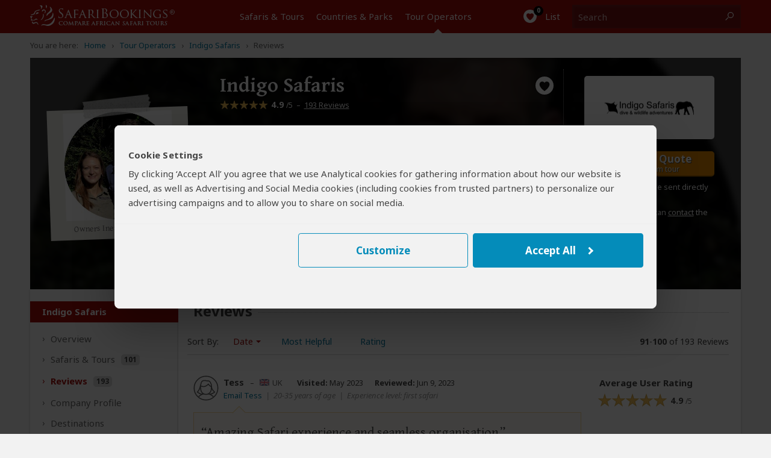

--- FILE ---
content_type: image/svg+xml
request_url: https://cfstatic.safaribookings.com/img/sbicons/dislike.svg
body_size: 193
content:
<svg width="17" height="17" viewBox="0 0 17 17" xmlns="http://www.w3.org/2000/svg"><g stroke="#1C8DB9" stroke-width="2" fill="none" fill-rule="evenodd"><path d="M5 9c2 1.333 3 2.833 3 4.5 0 2.5 2 2.5 2.5 1s1-3.5.5-4.5h3.5c1-.333 1.5-1 1.5-2 0-1.5-.5-7-3.5-7S6 2 5 3.5"/><path stroke-linejoin="round" d="M1 2.524h4v8H1z"/></g></svg>

--- FILE ---
content_type: image/svg+xml
request_url: https://cfstatic.safaribookings.com/img/sbicons/like.svg
body_size: 196
content:
<svg width="17" height="17" viewBox="0 0 17 17" xmlns="http://www.w3.org/2000/svg"><g stroke="#1C8DB9" stroke-width="2" fill="none" fill-rule="evenodd"><path d="M5 7.524c2-1.334 3-2.834 3-4.5 0-2.5 2-2.5 2.5-1s1 3.5.5 4.5h3.5c1 .333 1.5 1 1.5 2 0 1.5-.5 7-3.5 7s-6.5-1-7.5-2.5"/><path stroke-linejoin="round" d="M1 7h4v8H1z"/></g></svg>

--- FILE ---
content_type: image/svg+xml
request_url: https://cfstatic.safaribookings.com/img/sbicons/avatar-female.svg
body_size: 490
content:
<svg width="32" height="32" viewBox="0 0 32 32" xmlns="http://www.w3.org/2000/svg"><g stroke="#626262" stroke-width="1.2" fill="none" fill-rule="evenodd"><circle fill="#FFF" cx="16" cy="16" r="15"/><path d="M25 26.6c-2.7-2.7-5.4-3.6-9-3.6-3.6 0-6.3.9-9 3.6" stroke-linecap="round"/><path d="M23 13.25l-.37 4.63a6.65 6.65 0 0 1-13.26 0L9 13.25" fill="#FFF"/><path d="M21.5 23.5c1.667 0 3.5-.833 5.5-2.5-2.667-2-4-4.333-4-7 0-4-2.5-8-5-7 0 0-6-1.5-7.5 1S9 18 5 21c3.333 2.333 5.5 3.167 6.5 2.5" stroke-linecap="round" stroke-linejoin="round"/><path d="M9 13c3.333 2 6.667 1.333 10-2 0 0 2 3 4 3" stroke-linecap="round"/></g></svg>

--- FILE ---
content_type: image/svg+xml
request_url: https://cfstatic.safaribookings.com/img/sbicons/avatar-male.svg
body_size: 449
content:
<svg width="32" height="32" viewBox="0 0 32 32" xmlns="http://www.w3.org/2000/svg"><g stroke="#626262" stroke-width="1.2" fill="none" fill-rule="evenodd"><circle fill="#FFF" cx="16" cy="16" r="15"/><path d="M25 26.6c-2.7-2.7-5.4-3.6-9-3.6-3.6 0-6.3.9-9 3.6" stroke-linecap="round"/><path d="M23.006 12.937c0 1.375-.125 3.023-.376 4.943a6.65 6.65 0 0 1-13.26 0L9 13.25c-.255-3.187 2.116-6.232 5.308-6.232C16 7.018 19 7.018 21 6c1.337.679 2.006 2.991 2.006 6.937z" fill="#FFF" stroke-linejoin="round"/><path d="M9.5 13.143c4.308 1.238 8.641.857 13-1.143" stroke-linecap="round"/></g></svg>

--- FILE ---
content_type: image/svg+xml; charset=utf-8
request_url: https://www.safaribookings.com/img/flags/flags-countries-reviewers.svg
body_size: 29091
content:
<?xml version="1.0" encoding="utf-8"?>
<svg xmlns="http://www.w3.org/2000/svg" xmlns:xlink="http://www.w3.org/1999/xlink">
    <defs>
        <svg viewBox="0 0 700 480" id="ao" xmlns="http://www.w3.org/2000/svg">
            <g fill="none" fill-rule="evenodd">
                <path fill="#000" fill-rule="nonzero" d="M0 0h700v480H0z"/>
                <path fill="#CC092F" fill-rule="nonzero" d="M0 0h700v240H0z"/>
                <path fill="#FFCB00"
                      d="M302.686 164.638h29.316l8.89-27.63 9.127 27.63h29.312l-23.546 17.54 9.127 28.108-24.02-17.059-23.786 17.06 9.128-28.109z"/>
                <path d="M409.84 315.765l-23.06-18.024c23.3-18.98 38.44-48.051 38.44-80.484 0-49.493-35.314-91.06-81.928-100.91l3.603-16.82c6.488 1.443 14.1 4.174 20.346 6.333l6.008-10.086c6.48 3.12 13.694 6.242 19.697 10.086l-4.563 10.814c6.008 3.847 13.26 9.801 17.293 14.49l9.022-7.047c4.806 5.283 10.574 10.805 14.658 16.577l-8.169 8.41c5.275 7.743 7.315 11.307 11.203 20.229l11.462-2.688c2.165 6.726 5.451 14.961 6.656 21.926l-10.853 4.266c1.296 5.413 2.975 14.867 2.867 22.82-.01.478-.045 1.02-.045 1.502l11.333 1.617c-.48 6.97-.717 14.9-2.163 21.866h-11.771c-1.68 7.204-3.848 16.016-6.488 22.74l9.846 5.77c-3.12 6.245-6.24 13.694-10.326 19.702l-10.811-4.563c-4.088 6.004-8.648 11.768-13.695 17.057l6.965 9.128c-1.918 1.68-3.601 3.364-5.526 5.289m-50.69-2.164l17.418 10.496c-1.624 1.485-6.49 4.005-7.78 4.515l2.849 10.933c-6.726 2.166-13.936 5.286-21.38 6.73l-4.324-10.811c-6.968 1.44-13.932 2.4-21.141 2.4l-1.446 11.291c-6.725-.478-14.893 0-22.342-1.681v-11.288c-6.729-1.205-13.215-2.885-19.46-5.05l-5.527 9.858c-5.766-2.408-13.453-5.292-19.703-9.133l4.087-10.811c-5.048-2.646-9.612-6.008-13.936-9.376l10.812-13.695c17.78 14.178 40.122 22.583 64.63 22.583 12.976 0 25.705-2.158 37.243-6.96"
                      fill="#FFCB00"/>
                <path d="M431.754 341.449L316.77 253.944l-1.048 1.493 114.688 87.658-6.808 8.518L311.8 279.9c-30.271-18.981-29.07-33.875-22.822-49.973l5.286-12.974c2.884 16.819 20.178 29.556 38.198 43.727l101.532 77.997-2.24 2.77zm28.867 26.08a1.784 1.784 0 0 1-1.784-1.79 1.784 1.784 0 0 1 1.784-1.786 1.79 1.79 0 1 1 0 3.577v-.001zm-6.872-5.046a1.789 1.789 0 1 1-.002-3.578 1.789 1.789 0 0 1 .002 3.578zm-7.032-5.605c-.986 0-1.789-.8-1.789-1.784a1.789 1.789 0 0 1 3.576 0c0 .984-.8 1.784-1.787 1.784zm23.643 9.92l-34.452-26.692-10.011 12.902 29.928 20.988c2.404 1.68 2.64 9.374 11.525 10.578 3.61.476 6.007-2.168 6.007-2.168 3.872-4.714 2.817-11.203-2.997-15.608z"
                      fill="#FFCB00"/>
            </g>
        </svg>
        <svg viewBox="0 0 700 480" id="au" xmlns="http://www.w3.org/2000/svg">
            <g fill="none" fill-rule="evenodd">
                <path fill="#006" fill-rule="nonzero" d="M0 0h700v480H0z"/>
                <path d="M0 0v28l335.781 222h42.328v-28L42.33 0H0zm378.11 0v28L42.327 250H0v-28L335.781 0h42.328z"
                      fill="#FFF" fill-rule="nonzero"/>
                <path d="M157.5 0v250h63V0h-63zM0 83.3v83.4h378.11V83.3H0z" fill="#FFF" fill-rule="nonzero"/>
                <path d="M0 100v50h378.11v-50H0zM170.188 0v250h37.625V0h-37.735.11zM0 250l126-83.3h28.219l-126 83.3H0zM0 0l126 83.3H97.89L0 18.6V0zm223.89 83.3l126-83.3h28.22l-126 83.3h-28.22zM378.11 250l-126-83.3h28.109l97.89 64.7V250z"
                      fill="#C00" fill-rule="nonzero"/>
                <path d="M327.906 392.5l-47.797 3.8 6.563 43.4L253.75 408l-32.922 31.7 6.563-43.4-47.797-3.8 41.234-22.3-26.578-36.5 44.844 15.5 14.656-41.7 14.766 41.7 44.843-15.5-26.578 36.5m245.438 62.3l-11.594-15.8 19.469 6.7 6.343-18.1 6.344 18.1 19.469-6.7-11.484 15.8 17.937 9.7-20.781 1.7 2.844 18.9-14.22-13.9-14.437 13.9 2.844-18.9-20.781-1.6m17.937-291.9l-11.484-15.8 19.469 6.7 6.343-18.1 6.344 18.1 19.469-6.7-11.484 15.8 17.937 9.8-20.781 1.6 2.844 18.9-14.22-13.8-14.437 13.7 2.844-18.8-20.781-1.6M416.5 265l-11.484-15.8 19.468 6.7 6.344-18.1 6.453 18.1 19.469-6.7-11.594 15.8 17.938 9.7-20.781 1.7 2.953 18.9-14.438-13.9-14.219 13.9 2.735-18.9-20.781-1.6m236.578-38L623.438 221l19.468 6.7 6.344-18.1 6.453 18.1 19.469-6.7-11.485 15.8 17.829 9.7-20.782 1.7 2.844 18.8-14.219-13.8-14.437 13.8 2.844-18.8-20.782-1.7M592.812 320l-11.265 6.5 3.172-11.9-10.172-7.8 13.234-1 5.032-11.2 5.14 11.3 13.235.9-10.172 7.8 3.172 11.9"
                      fill="#FFF"/>
            </g>
        </svg>
        <svg viewBox="0 0 700 480" id="bi" xmlns="http://www.w3.org/2000/svg">
            <g fill="none">
                <path fill="#CE1126" d="M0 0h700L0 480h700z"/>
                <path fill="#1EB53A" d="M0 0v480L700 0v480z"/>
                <g transform="translate(-.5)" fill="#FFF">
                    <path d="M54.922 0L350.5 207.031 646.078 0H700.5v38.119L404.922 245.15 700.5 452.182V480h-69.129L350.5 283.27 69.629 480H.5v-27.818L296.078 245.15.5 38.12V0z"/>
                    <circle cx="350.163" cy="244.898" r="138.776"/>
                </g>
                <path fill="#1EB53A"
                      d="M270.237 285.2l-9.237-16h18.475l9.238-16 9.238 16h18.475l-9.238 16 9.238 16H297.95l-9.238 16-9.238-16H261z"/>
                <path fill="#CE1126"
                      d="M273.563 285.2l-7.575-13.12h15.15l7.575-13.12 7.575 13.12h15.15l-7.575 13.12 7.574 13.12h-15.15l-7.574 13.12-7.575-13.12h-15.15z"/>
                <path fill="#1EB53A"
                      d="M391.886 285.2l-9.237-16h18.475l9.238-16 9.238 16h18.475l-9.238 16 9.238 16H419.6l-9.238 16-9.238-16H382.65z"/>
                <path fill="#CE1126"
                      d="M395.212 285.2l-7.575-13.12h15.15l7.575-13.12 7.575 13.12h15.15l-7.575 13.12 7.574 13.12h-15.15l-7.574 13.12-7.575-13.12h-15.15z"/>
                <path fill="#1EB53A"
                      d="M330.918 179.6l-9.237-16h18.475l9.238-16 9.238 16h18.475l-9.238 16 9.238 16h-18.475l-9.238 16-9.238-16h-18.475z"/>
                <path fill="#CE1126"
                      d="M334.244 179.6l-7.575-13.12h15.15l7.575-13.12 7.575 13.12h15.15l-7.575 13.12 7.574 13.12h-15.15l-7.574 13.12-7.575-13.12h-15.15z"/>
            </g>
        </svg>
        <svg viewBox="0 0 700 480" id="bw" xmlns="http://www.w3.org/2000/svg">
            <g fill="none">
                <path fill="#00CBFF" d="M0 0h700v480H0z"/>
                <path fill="#FFF" d="M0 160h700v160H0z"/>
                <path fill="#000" d="M0 186h700v108H0z"/>
            </g>
        </svg>
        <svg viewBox="0 0 700 480" id="cd" xmlns="http://www.w3.org/2000/svg">
            <g fill="none">
                <path fill="#007FFF" d="M0 0h700v480H0z"/>
                <path d="M31.5 96H105l22.75-67.2L150.5 96H224l-59.5 41.6 22.75 67.2-59.5-41.6-59.5 41.6L91 137.6 31.5 96zM656.25 0L0 360v120h43.75L700 120V0h-43.75z"
                      fill="#F7D618"/>
                <path fill="#CE1021" d="M700 0L0 384v96L700 96V0"/>
            </g>
        </svg>
        <svg viewBox="0 0 700 480" id="cg" xmlns="http://www.w3.org/2000/svg">
            <g fill="none">
                <path fill="#009543" d="M0 0h700v480H0z"/>
                <path fill="#FBDE4A" d="M0 480L466.667 0H700v480z"/>
                <path fill="#DC241F" d="M700 0v480H233.333z"/>
            </g>
        </svg>
        <svg viewBox="0 0 700 480" id="dj" xmlns="http://www.w3.org/2000/svg">
            <g fill="none">
                <path fill="#6AB2E7" d="M0 0h700v480H0z"/>
                <path fill="#12AD2B" d="M0 240h700v240H0z"/>
                <path fill="#FFF" d="M0 0v480l207.846-120 207.846-120-207.846-120z"/>
                <path fill="#D7141A"
                      d="M159.088 180l14.893 45.836h48.194l-38.99 28.328L198.078 300l-38.99-28.328L120.098 300l14.892-45.836L96 225.836h48.195z"/>
            </g>
        </svg>
        <svg viewBox="0 0 700 480" id="et" xmlns="http://www.w3.org/2000/svg">
            <g fill="none">
                <path fill="#FFC621" d="M0 160h700v160H0z"/>
                <path fill="#EF2118" d="M0 320h700v160H0z"/>
                <path fill="#298C08" d="M0 0h700v160H0z"/>
                <circle fill="#006BC6" cx="349.947" cy="239.868" r="100.947"/>
                <path d="M304.67 168.332l-6.085 4.212 21.999 30.891 5.897-3.744-21.905-31.36h.094zm27.521 73.015l-9.08-6.365 3.744-11.889-45.026.656-13.105-10.017 61.501-.655 11.42-34.542 6.179 14.042-15.633 48.677v.093zm71.612-66.182l-5.898-4.493-22.747 30.33 5.242 4.4 23.403-30.237zm-61.221 48.21l3.276-10.485h12.45l-14.228-42.873 5.616-15.446 19.19 58.412 36.32.469-11.42 10.016-51.204-.187v.093zm84.81 47.927l2.528-6.927-35.853-12.45-2.62 6.553 35.945 12.824zm-64.684-43.435l10.952-.093 3.838 11.795 36.321-26.68 16.475.563-49.706 36.227 10.765 34.822-13.106-7.863-15.539-48.77zm-18.535 95.483l7.395.187.281-37.912-6.927-.468-.749 38.286v-.093zm20.594-75.17l3.558 10.392-10.017 7.488 36.883 25.93 4.68 15.727-50.175-35.572-29.487 21.25 3.276-14.978 41.189-30.236h.093zm-96.699 12.17l2.153 7.02 36.227-11.42-1.872-6.74-36.508 11.14zm77.884-3.744l-8.8 6.646-10.11-7.208-13.292 43.06-13.48 9.362 18.254-58.694-29.393-21.53 15.258-1.498 41.563 29.862z"
                      fill="#FFC621"/>
            </g>
        </svg>
        <svg viewBox="0 0 700 480" id="gb" xmlns="http://www.w3.org/2000/svg">
            <g fill="none">
                <path fill="#012169" d="M0 0h700v480H0z"/>
                <path fill="#FFF"
                      d="M155.159 160.031L0 53.625V0h78.271L291.69 146.36V0h116.622v146.36L621.729 0H700v53.625L544.841 160.031H700V319.97H544.841L700 426.375V480h-78.271L408.31 333.64V480H291.689V333.64L78.271 480H0v-53.625l155.159-106.406H0V160.03z"/>
                <path d="M0 480l233.31-160.031h52.227L52.158 480H0zM0 0l233.31 160.031h-52.158L0 35.812V0zm414.531 160.031L647.841 0H700L466.69 160.031h-52.16zM700 480L466.69 319.969h52.158L700 444.188V480zM315 192V0h70v192h315v96H385v192h-70V288H0v-96h315z"
                      fill="#C8102E"/>
            </g>
        </svg>
        <svg viewBox="0 0 700 480" id="ke" xmlns="http://www.w3.org/2000/svg">
            <g fill="none">
                <path fill="#FFF" d="M0 0h700v480H0z"/>
                <path fill="#000" d="M0 0h700v144H0z"/>
                <path fill="#060" d="M0 336h700v144H0z"/>
                <path d="M264.2 382.5l5.4 3 140.1-243c8.1-1.8 12.6-9.6 17.1-17.4 3-5.4 15-26.1 20.1-53.1a174 174 0 0 0-35.7 44.1c-4.5 7.8-9 15.6-6.9 23.7L264.2 382.5z"
                      fill="#000" stroke="#000" stroke-width="3"/>
                <path d="M264.2 382.5l5.4 3 140.1-243c8.1-1.8 12.6-9.6 17.1-17.4 3-5.4 15-26.1 20.1-53.1a174 174 0 0 0-35.7 44.1c-4.5 7.8-9 15.6-6.9 23.7L264.2 382.5z"
                      fill="#FFF"/>
                <path d="M435.8 382.5l-5.4 3-140.1-243c-8.1-1.8-12.6-9.6-17.1-17.4-3-5.4-15-26.1-20.1-53.1a174 174 0 0 1 35.7 44.1c4.5 7.8 9 15.6 6.9 23.7l140.1 242.7z"
                      fill="#000" stroke="#000" stroke-width="3"/>
                <path d="M435.8 382.5l-5.4 3-140.1-243c-8.1-1.8-12.6-9.6-17.1-17.4-3-5.4-15-26.1-20.1-53.1a174 174 0 0 1 35.7 44.1c4.5 7.8 9 15.6 6.9 23.7l140.1 242.7z"
                      fill="#FFF"/>
                <path d="M700 168H412.112c-9.833-24-42.61-72-62.276-72-19.666 0-52.443 48-62.276 72H0v144h287.56c9.833 24 42.61 72 62.276 72 19.666 0 52.443-48 62.276-72H700V168z"
                      fill="#B00"/>
                <path d="M407 312c9-24 15-48 15-72s-6-48-15-72c-9 24-15 48-15 72s6 48 15 72M293 312c-9-24-15-48-15-72s6-48 15-72c9 24 15 48 15 72s-6 48-15 72"
                      fill="#000"/>
                <g transform="translate(335 96)" fill="#FFF">
                    <ellipse cx="15" cy="144" rx="12" ry="18"/>
                    <path d="M18 161.4s12 24 12 63-12 63-12 63v-126zm-6-34.8s-12-24-12-63 12-63 12-63v126zm0 34.8s-12 24-12 63 12 63 12 63v-126zm6-34.8s12-24 12-63-12-63-12-63v126z"/>
                </g>
            </g>
        </svg>
        <svg viewBox="0 0 700 480" id="ls" xmlns="http://www.w3.org/2000/svg">
            <g id="Page-1" stroke="none" stroke-width="1" fill="none" fill-rule="evenodd">
                <rect id="white" fill="#FFFFFF" x="0" y="0" width="700" height="480"></rect>
                <rect id="green" fill="#009543" x="0" y="333" width="700" height="147"></rect>
                <path d="M350.352427,154.868926 L349.611111,154.884116 C347.999727,154.918836 346.577552,155.77394 345.530819,156.567273 C344.484101,157.360607 343.786893,158.153209 343.786893,158.153209 L343.62587,158.337021 C338.140499,159.301473 333.136144,161.670452 329.148874,165.542098 C323.870112,170.667809 320.506286,178.21895 319.447917,187.836374 C318.362808,197.696963 321.06501,208.691148 323.889759,217.431426 C326.714523,226.171719 329.805124,232.683158 329.805124,232.683158 L330.353512,233.839192 L294.768662,281.756074 L287.613713,279.282982 L274.728736,306.766491 L275.312069,307.134116 C275.312069,307.134116 305.915789,326.297238 350.282551,325.773436 C398.926842,325.194987 425.493056,306.228736 425.493056,306.228736 L426.030819,305.845921 L412.705292,278.696616 L406.364583,281.455292 L369.433812,232.607208 L369.720921,232.71962 C369.720921,232.71962 372.962924,226.060396 375.861111,217.145833 C378.759298,208.231271 381.481792,197.027071 380.056857,186.997829 C378.710212,177.519642 375.728539,170.082959 370.431857,165.028648 C366.557987,161.332064 361.585537,159.150133 355.790797,158.279294 L355.790797,158.12587 L355.572047,157.901038 C355.572047,157.901038 354.839294,157.13845 353.758246,156.39106 C352.856381,155.767562 351.66089,155.218529 350.364583,155.039064 L350.352427,154.868926 Z M355.77409,166.129989 C359.687634,166.863892 362.675553,168.376833 365.06337,170.65538 C368.643854,174.072002 371.153681,179.635921 372.355037,188.091579 C373.454923,195.832988 371.187289,206.363298 368.463107,214.742624 C366.790908,219.886154 365.320838,223.45547 364.288626,225.801652 L358.695314,218.403648 L358.631513,200.85807 L367.858509,200.85807 L355.723962,189.461806 L355.77409,166.129989 Z M343.650176,166.245442 L343.820314,189.82943 L332.846352,201.325958 L341.927514,201.325958 L341.863713,218.339847 L335.731122,226.597653 C334.937937,224.877862 333.34812,221.406096 331.290797,215.040366 C328.628043,206.801381 326.326303,196.418258 327.177083,188.687069 C328.089914,180.392271 330.830663,174.750279 334.565972,171.12326 C337.08038,168.681761 340.108129,167.0641 343.650176,166.245442 L343.650176,166.245442 Z M406.870442,288.306426 L408.84375,291.175998 L403.285377,299.42318 L397.547741,292.072262 L406.870442,288.306426 Z M292.11784,290.99826 L294.448132,298.169923 L287.634986,299.603951 C287.634986,299.603951 291.579929,291.715472 292.11784,290.99826 Z M299.289496,291.168407 L309.329207,294.217233 L311.661023,299.237851 L302.874569,301.747398 L299.289496,291.168407 Z M391.091579,294.396488 L393.959634,297.445314 L385.533206,304.079207 L380.333333,297.624569 L391.091579,294.396488 Z M410.636287,295.478081 L414.042098,302.291236 L407.228951,304.621528 L406.691188,301.394963 L410.636287,295.478081 Z M317.752602,296.550567 L327.793838,298.703129 L330.66341,303.005204 L321.876956,306.41254 L317.752602,296.550567 Z M372.263889,298.352211 L374.95269,302.29731 L364.911462,307.137149 L360.609371,299.786239 L372.263889,298.352211 Z M336.575734,299.429254 L352.892361,300.146264 L354.326389,303.552083 L341.596352,308.214192 L336.575734,299.429254 Z M395.74913,301.03038 L400.949002,308.024306 L389.832248,310.892361 L387.679686,307.128041 L395.74913,301.03038 Z M296.053816,301.217233 L297.487851,306.954861 L288.88216,303.549042 L296.053816,301.217233 Z M313.090493,302.83659 L317.751086,312.698571 L306.096568,309.830516 L304.841794,305.526908 L313.090493,302.83659 Z M377.097653,305.340062 L383.19379,312.511718 L369.746743,314.66428 L367.056426,310.36068 L377.097653,305.340062 Z M356.483509,306.775607 L362.400391,315.562069 L346.623044,316.099824 L343.932727,311.437716 L356.483509,306.775607 Z M332.817489,306.778648 L338.555124,315.744357 L324.927299,313.772573 L323.493271,310.006729 L332.817489,306.778648 Z"
                      id="Shape" fill="#000000" fill-rule="nonzero"></path>
                <rect id="blue" fill="#00209F" x="0" y="0" width="700" height="147"></rect>
            </g>
        </svg>
        <svg viewBox="0 0 700 480" id="mg" xmlns="http://www.w3.org/2000/svg">
            <g fill="none">
                <path fill="#FF3319" d="M233.297 0H700v240H233.297z"/>
                <path fill="#00CC28" d="M233.297 240H700v240H233.297z"/>
                <path fill="#FFF" d="M0 0h233.297v480H0z"/>
            </g>
        </svg>
        <svg viewBox="0 0 700 480" id="mu" xmlns="http://www.w3.org/2000/svg">
            <g fill="none">
                <path fill="#00A04D" d="M0 360h700v120H0z"/>
                <path fill="#151F6D" d="M0 120h700v120H0z"/>
                <path fill="#EE2737" d="M0 0h700v120H0z"/>
                <path fill="#FFCD00" d="M0 240h700v120H0z"/>
            </g>
        </svg>
        <svg viewBox="0 0 700 480" id="mw" xmlns="http://www.w3.org/2000/svg">
            <g fill="none">
                <path fill="#F41408" d="M0 0h700v480H0z"/>
                <path fill="#21873B" d="M0 320h700v160H0z"/>
                <path fill="#000" d="M0 0h700v160H0z"/>
                <path d="M250.5 141c22.3-49.2 84.5-72.8 138.8-52.5a98.4 98.4 0 0 1 58 52.5H250.5zm-26 6.4a332.3 332.3 0 0 1-52.4-7.8c-4.1-1.3-4.3-3.6-3.8-5.3.5-1.7 3.1-3.6 6.2-3 5.6 1.4 28.8 7 50 16.1zm124.6-85.9c-4.2-21-5.2-44-4.8-48C344.7 9.6 347 9 349 9s4.7 1.8 4.7 4.7c0 5.3-.1 27-4.6 48v-.2zm11.6.5a249 249 0 0 1-.3-48.2c.8-3.9 3.2-4.4 5.1-4.2 2 .1 4.5 2.1 4.2 5-.5 5.3-2.6 26.9-9 47.4zm10.4 1.3c-.2-21.3 3-44.3 4.1-48 1.1-3.9 3.6-4.2 5.5-3.9 2 .3 4.3 2.5 3.8 5.3-1 5.3-5.2 26.6-13.4 46.6zm11 2.2c1.8-21.2 7.3-43.8 8.8-47.5 1.5-3.7 4-3.8 5.8-3.4 2 .5 4 2.8 3.3 5.6-1.6 5.1-7.7 26-17.8 45.3h-.1zm10.9 3.2c3.9-21 11.5-43.1 13.3-46.7 1.9-3.5 4.3-3.5 6.2-2.9 1.8.6 3.7 3.2 2.7 5.8A264 264 0 0 1 393 68.7zm10.1 3.8c5.8-20.7 15.5-42 17.7-45.5 2.2-3.4 4.6-3.1 6.4-2.3 1.8.7 3.4 3.4 2.1 6-2.5 4.8-12.5 24.4-26.2 41.8zm10 4.7a262.9 262.9 0 0 1 22-43.9c2.4-3.2 4.9-2.7 6.6-1.8a4.4 4.4 0 0 1 1.5 6.1c-3 4.6-14.9 23.4-30.1 39.6zm9.4 5.5c9.7-19.4 23.3-39 26.1-42 2.8-3 5.2-2.3 6.8-1.3a4.4 4.4 0 0 1 1 6.2c-3.5 4.4-17.2 22.1-34 37l.1.1zm8.8 6.2c11.6-18.6 27-37 30.1-39.7 3-2.8 5.4-2 6.9-.8a4.3 4.3 0 0 1 .3 6.2c-3.8 4.1-19.1 20.7-37.3 34.3zm8.3 6.9a284 284 0 0 1 33.8-37.2c3.3-2.5 5.5-1.5 6.9-.3a4.3 4.3 0 0 1-.3 6.3c-4.1 3.8-21 19.1-40.4 31.2zm7.6 7.5A278.4 278.4 0 0 1 484.4 69c3.6-2.3 5.7-1.1 7 .3 1.2 1.3 1.5 4.4-1 6.2a306 306 0 0 1-43.2 27.8zm6.5 7.8A297.1 297.1 0 0 1 494 79.6c3.7-2 5.7-.6 6.8.9 1.2 1.4 1.1 4.5-1.4 6.1-4.8 3-24.3 15.6-45.7 24.5zm5.9 8.3a307 307 0 0 1 43-28.1c4-1.7 5.9-.2 6.9 1.3 1 1.6.6 4.6-2 6a320.8 320.8 0 0 1-48 20.8h.1zm5.4 9.6a313.4 313.4 0 0 1 45.8-24.4c4.1-1.4 5.8.3 6.6 1.9.9 1.6.3 4.6-2.6 5.8-5.3 2.2-27 11.4-49.8 16.7zm4.2 9.2a320 320 0 0 1 48-20.8c4.2-1 5.7.8 6.4 2.5.6 1.6-.3 4.6-3.2 5.5-5.5 1.9-28 9.3-51.2 12.8zm3.4 9.8a324.5 324.5 0 0 1 49.8-16.9c4.2-.6 5.6 1.2 6.1 3 .5 1.7-.7 4.5-3.7 5.3-5.7 1.3-28.8 7-52.2 8.6zM337.8 62a252.4 252.4 0 0 1-9.7-47.4c0-3.9 2.3-4.8 4.2-5 2-.1 5 1.5 5.2 4.3.5 5.3 2.6 26.9.4 48.1h-.1zm-11 1.3a251 251 0 0 1-14.3-46.4c-.4-4 1.8-5 3.7-5.3 2-.3 5 1 5.6 3.8a263 263 0 0 1 5 47.9zm-11 2.2A259 259 0 0 1 297 20.3c-.8-3.9 1.3-5.1 3.2-5.6 1.9-.4 5 .6 5.9 3.4 1.5 5.1 7.7 26 9.6 47.3l.1.1zm-10.5 3A264 264 0 0 1 282.5 25c-1.1-3.8.8-5.2 2.6-5.8 1.9-.6 5.1.2 6.2 2.8 2 5 10.2 25.4 14 46.4v.1zM295.2 72a270.4 270.4 0 0 1-27-41.5c-1.4-3.7.4-5.3 2.2-6 1.8-.8 5-.2 6.4 2.4 2.5 4.8 12.5 24.5 18.4 45.1zm-10.3 5a275.6 275.6 0 0 1-31-39.2c-1.7-3.5-.1-5.2 1.6-6.1 1.7-.9 5-.6 6.6 1.9 3 4.6 15 23.3 22.8 43.4zm-9.4 5.4A285.2 285.2 0 0 1 241 45.7c-2.1-3.4-.7-5.2 1-6.3 1.5-1 5-1 6.7 1.4 3.4 4.3 17.1 22 26.8 41.5v.1zm-8.7 6a292.2 292.2 0 0 1-37.9-33.9c-2.4-3.2-1.1-5 .4-6.2a5.5 5.5 0 0 1 6.8.8c3.8 4 19.2 20.7 30.7 39.3zm-8.5 7a299 299 0 0 1-41-30.7c-2.8-3-1.7-5-.3-6.3a5.5 5.5 0 0 1 6.9.3c4.2 3.7 21 19 34.4 36.6v.1zm-7.4 7A306.6 306.6 0 0 1 207.2 75c-3-2.8-2.1-4.8-.8-6.2 1.2-1.4 4.5-2.1 6.9-.3a292 292 0 0 1 37.6 34v-.1zm-7 8.2a313 313 0 0 1-46.2-23.8c-3.3-2.5-2.6-4.7-1.5-6.1 1.1-1.5 4.3-2.5 6.9-.9 4.8 3.1 24.3 15.5 40.8 30.8zm-6.3 8.8c-22.2-7-44.9-17.6-48.4-19.9-3.6-2.2-3-4.4-2.1-6 .9-1.6 4-2.8 6.8-1.4 5 2.7 25.8 13.5 43.7 27.3zm-5.3 9c-22.8-5.3-46.3-14-50.1-16-3.7-2-3.5-4.2-2.6-5.8.8-1.6 3.7-3.1 6.6-2 5.3 2.3 27 11.4 46.1 23.8zm-4.2 9a328.5 328.5 0 0 1-51.4-12.2c-4-1.6-3.8-3.9-3.2-5.5.7-1.7 3.5-3.4 6.4-2.5 5.6 1.9 28 9.3 48.2 20.2z"
                      fill="#F31509"/>
                <path d="M224.5 147.4a332.4 332.4 0 0 1-52.4-7.8c-4.1-1.3-4.3-3.6-3.8-5.3.5-1.7 3.1-3.6 6.2-3 5.6 1.4 28.8 7 50 16.1z"
                      fill="#F31509"/>
                <path fill="#000" d="M159.4 141.5h381.2v12.6H159.4z"/>
            </g>
        </svg>
        <svg viewBox="0 0 700 480" id="mz" xmlns="http://www.w3.org/2000/svg">
            <g fill="none">
                <path fill="#009A00" d="M0 0h700v150H0z"/>
                <path fill="#FFF" d="M0 150h700v15H0z"/>
                <path fill="#000" d="M0 165h700v150H0z"/>
                <path fill="#FFF" d="M0 315h700v15H0z"/>
                <path fill="#FFCA00" d="M0 330h700v150H0z"/>
                <path fill="red" d="M0 0v480l315-240z"/>
                <path fill="#FFCA00"
                      d="M186.094 312.188l-48-35.157-48 35.156 18.656-56.53-48.281-34.782 59.531.188 18.094-56.625 18.187 56.718 59.531-.281-48.28 34.781z"/>
                <path d="M102.877 247.367l3.143-2.608 2.873-12.422-3.237 3.236-2.779 11.794zm-1.551 6.586l-.5 2.125h.041l12.979-11.495a.516.516 0 0 1 .664-.017l.597.478 1.234-1.096.153-.768a.516.516 0 0 1 .155-.276 568.858 568.858 0 0 1 1.47-1.364 909.5 909.5 0 0 1 3.255-2.998l.11-.1c1.787-1.638 2.94-2.69 3.7-3.351l-9.549 7.655a.516.516 0 0 1-.66-.013l-.553-.479v.559a.516.516 0 0 1-.186.396l-12.91 10.744zm-4.256 18.25h15.32a.511.511 0 0 1-.188-.248l-2.764-7.74c-.864.046-1.722.102-2.572.165-.93.07-1.767.145-2.498.22-.437.045-.74.08-.898.1a.515.515 0 0 1-.45-.171 4.21 4.21 0 0 1-.806 1.295l-5.067 6.287-.077.092zm15.914 0h17.712c1.042-1.33 3.483-3.217 6.708-4.871-3.216-1.27-7.083-2.153-11.494-2.684-3.228-.389-6.57-.572-9.911-.592l1.31 4.68a.516.516 0 0 1-.2.56l-4.125 2.907zm-9.742-8.504a.518.518 0 0 1 .1-.023c.165-.02.476-.056.921-.102a94.55 94.55 0 0 1 2.525-.222c.757-.057 1.52-.107 2.288-.15l-.108-.302-2.142-1.785a.516.516 0 0 1-.016-.778l5.062-4.594a.516.516 0 0 1 .347-.134h2.472c.067-.062.157-.155.266-.275.218-.24.501-.575.833-.982l.118-.145a78.048 78.048 0 0 0 1.002-1.267l-1.13-1.443-1.767 1.325c-.288.492-.122.674.65.829.64.127.502 1.078-.147 1.019l-1.84-.167-9.392 8.399c.012.267-.002.534-.042.797zm12.467-.676c3.476.011 6.96.196 10.324.601 4.55.548 8.547 1.465 11.882 2.799l.07-9.105a45.288 45.288 0 0 1-3.514-1.158c-2.09-.777-4.292-1.74-6.561-2.846a107.856 107.856 0 0 1-8.543-4.667l-.984 1.23 1.958 3.064a.516.516 0 0 1-.053.625l-5.527 6.07.948 3.387zm22.362-16.778l.102-13.18-5.089 4.328a.516.516 0 0 1-.734-.068l-3.027-3.725-.133.481 2.097 2.797c.24.32.041.779-.356.822a5.961 5.961 0 0 0-.674.127c-.517.123-1.034.3-1.512.537-1.46.724-2.23 1.824-2.045 3.453.162 1.425 4.063 2.955 10.227 4.204.377.076.759.151 1.144.224zm1.234-14.144l-.11 14.35c1.637.292 3.327.553 5.017.784a131.147 131.147 0 0 0 3.31.408c.269.028.47.26.462.53l-.012.387a518.155 518.155 0 0 1-.152 4.118 159.52 159.52 0 0 1-.153 3.104c-.028.446-.055.795-.08 1.041a4.257 4.257 0 0 1-.044.327.998.998 0 0 1-.04.153c-.018.052-.018.052-.07.139-.068.099-.085.123-.235.171l.007.016c-1.985.861-4.727.804-8.097-.016l-.069 8.932a35.33 35.33 0 0 1 1.264-.539c7.555-3.05 17.201-4.222 29.038-2.808l-28.487-32.414-1.549 1.317zm31.063 32.266c-12.197-1.612-22.048-.485-29.679 2.596-.272.11-.54.221-.803.335 2.57 1.266 4.657 2.832 6.195 4.728 3.28-1.675 7.538-2.454 12.546-2.488 4.263-.03 8.822.478 13.372 1.34a83.946 83.946 0 0 1 5.082 1.128l-6.713-7.64zm10.357 1.937l-9.34-30.728-2.318-2.496 5.613 26.278 6.045 6.946zm-7.57-8.697l-5.518-25.833.153-.033a13.42 13.42 0 0 0-.874-.432 25.555 25.555 0 0 0-3.078-1.153c-4.399-1.357-9.718-2-15.933-1.557l25.25 29.008zm-48.602-29.117c-.438.057-.906.12-1.398.188-2.04.283-4.078.601-5.98.948-3.122.57-5.55 1.159-7 1.738l-2.845 12.309 15.96-13.243.241-.961a.516.516 0 0 1 .17-.272l.852-.707zM96.23 273.214l-11.083 13.334-.111.1c-1.014.676-2.166.676-3.27.013l-.129-.11-8.062-9.562a.516.516 0 0 1 .052-.72l13-11.483c1.41-.913 2.586-1.208 5.107-1.468l7.089-7.089a.516.516 0 0 1 .365-.15h.578l.266-1.133a.517.517 0 0 1-.608-.551l.468-5.625a.515.515 0 0 1 .438-.467l1.314-.198 3.042-12.91a.516.516 0 0 1 .137-.247l4.125-4.125.13-.094c1.426-.732 4.18-1.436 7.912-2.117 1.917-.35 3.97-.671 6.023-.956a163.57 163.57 0 0 1 2.74-.356.516.516 0 0 1 .209.019l4.958-4.122a.516.516 0 0 1 .845.42c-.067 1.539.829 2.705 2.789 4.057.293-.179.596-.396 1.121-.79.451-.338.75-.556 1.024-.732l-.24-.348-1.83 1.219a.516.516 0 0 1-.667-.082l-1.875-2.063a.516.516 0 0 1 .017-.711l1.811-1.812-12.257-13.688c-1.19.538-2.35.58-4.343.345a.516.516 0 0 1-.325-.17l-3.702-4.164-.555 6.584a.516.516 0 0 1-.11.277l-21.75 27.469a.516.516 0 0 1-.8.009l-10.595-12.75a.516.516 0 0 1-.023-.628l19.125-26.906a.516.516 0 0 1 .308-.205l3.375-.75.219-.001a31.208 31.208 0 0 0 1.475.26c.677.103 1.34.18 1.96.223 1.563.109 2.648-.04 2.9-.346.871-5.782 4.751-7.243 9.382-5.652a.516.516 0 0 1 .213.14l8.156 8.906c.12.13.164.314.117.485l-.675 2.446 12.74 14.106a5.26 5.26 0 0 0 .377-.28c.418-.335.976-.843 1.662-1.503l.267-.259c.37-.36 2.22-2.209 2.353-2.31a.516.516 0 0 1 .752.148l.568.947.376-1.126a.516.516 0 0 1 .129-.206l7.687-7.5a.516.516 0 0 1 .387-.146l5.125.27 6.717-6.27.179-4.194c.022-.532.738-.685.976-.21.521 1.044 3.324 2.499 4.243 2.694.015-.016.03-.035.05-.055.313-.352.36-.403.528-.57.514-.514.994-.84 1.51-.928.517-.088 1 .092 1.426.598.612.98.622 1.541.24 2.256l-.014.025a2.456 2.456 0 0 0-.097.197l.37.26 27.173-19.198c.52-.368 1.114.35.655.793l-25.219 24.28-.148.1c-.78.347-1.912.204-2.622-.194l-15.07 12.588a.516.516 0 0 1-.766-.12 6.328 6.328 0 0 0-3.022-2.5l-5.216 4.433c-.022 1.172-.224 1.593-1.073 2.548l-3.247 3.504 1.056 1.214c6.675-.564 12.38.09 17.08 1.54 1.236.38 2.304.79 3.202 1.2.317.145.59.28.82.401.14.075.237.13.29.161l.111.091 3.657 3.938a.516.516 0 0 1 .115.2l10.031 33a.517.517 0 0 1 .01.041l10.573 12.146c.09.103.136.238.126.375-.2 2.802-.867 3.642-3.701 4.756a.516.516 0 0 1-.576-.14l-10.734-12.214a.516.516 0 0 1-.458.089 59.296 59.296 0 0 0-1.587-.412 82.918 82.918 0 0 0-4.214-.911c-4.49-.852-8.985-1.352-13.173-1.323-4.977.034-9.164.821-12.249 2.454a.515.515 0 0 1-.12.118c-5.628 3.95-10.638 4.09-15.79.273a.514.514 0 0 1-.153-.18H96.375c-.05 0-.1-.007-.145-.02zm48.968-.639c-1.582-1.909-3.79-3.473-6.546-4.716-1.923.92-3.578 1.937-4.953 2.995-.848.653-1.552 1.302-1.997 1.788 3.053 3.043 8.56 3.365 13.496-.067zm-.48-53.753l-3.165 2.832a9.994 9.994 0 0 1 .255.294c.045.054.087.106.125.155l.14-.111c.35-.278.83-.675 1.408-1.16l.079-.067a218.971 218.971 0 0 0 1.679-1.429l-.367-.762a.516.516 0 0 1-.153.248z"
                      fill="#000"/>
            </g>
        </svg>
        <svg viewBox="0 0 700 480" id="na" xmlns="http://www.w3.org/2000/svg">
            <g fill="none">
                <path fill="#003580" d="M710 0H-10v480z"/>
                <path fill="#009543" d="M-10 480h720V0z"/>
                <path fill="#FFF" d="M710 96.148L134.222 480H-10v-96.148L565.778 0H710z"/>
                <path fill="#D21034" d="M710 72.111L98.167 480H-10v-72.111L601.833 0H710z"/>
                <path d="M134 210.732l-12.423-33.636h24.846L134 210.732zm-80-80l33.636-12.423v24.846L54 130.732zm80-80l12.423 33.635h-24.846L134 50.732zm80 80l-33.636 12.423V118.31L214 130.732zM94 200.014l6.059-35.341 21.518 12.423L94 200.014zM64.718 90.732l35.34 6.059-12.422 21.518-22.918-27.577zM174 61.45l-6.059 35.34-21.518-12.423L174 61.45zm29.282 109.282l-35.34-6.059 12.422-21.518 22.918 27.577zm-138.564 0l22.918-27.577 12.423 21.518-35.341 6.059zM94 61.45l27.577 22.917-21.518 12.424L94 61.45zm109.282 29.282l-22.918 27.577-12.423-21.518 35.341-6.06zM174 200.014l-27.577-22.918 21.518-12.423 6.059 35.34z"
                      fill="#FFCE00"/>
                <path d="M134 178.732c26.51 0 48-21.49 48-48s-21.49-48-48-48-48 21.49-48 48 21.49 48 48 48z"
                      fill="#003580"/>
                <path d="M134 170.732c-22.091 0-40-17.909-40-40 0-22.092 17.909-40 40-40s40 17.908 40 40c0 22.091-17.909 40-40 40z"
                      fill="#FFCE00"/>
            </g>
        </svg>
        <svg viewBox="0 0 700 480" id="re" xmlns="http://www.w3.org/2000/svg">
            <g fill="none">
                <path fill="#FFF" d="M0 0h700v480H0z"/>
                <path fill="#00267F" d="M0 0h233.297v480H0z"/>
                <path fill="#F31830" d="M466.703 0H700v480H466.703z"/>
            </g>
        </svg>
        <svg viewBox="0 0 700 480" id="rw" xmlns="http://www.w3.org/2000/svg">
            <g fill="none">
                <path fill="#20603D" d="M0 0h700v480H0z"/>
                <path fill="#FAD201" d="M0 0h700v360H0z"/>
                <path fill="#00A1DE" d="M0 0h700v240H0z"/>
                <path d="M590.085 110.846C585.7 105.104 578.783 101.4 571 101.4c-7.783 0-14.7 3.704-19.085 9.446l-35.582-40.18 40.067 35.667-24.134-48L561.8 103.2 551 50.733l16.867 50.867L571 48l3.133 53.6L591 50.733 580.2 103.2l29.534-44.867-24.134 48 40.067-35.667-35.582 40.18zm.006.008l47.976-24.12L593.2 116.2l52.534-10.867-50.934 16.934 53.6 3.133-53.6 3.133 50.934 16.934L593.2 134.6l44.867 29.467-47.976-24.121a23.895 23.895 0 0 0 4.91-14.546c0-5.469-1.83-10.51-4.91-14.546zm-.006 29.1l35.582 40.18-40.067-35.667 24.134 48L580.2 147.6l10.8 52.467-16.867-50.867L571 202.8l-3.133-53.6L551 200.067l10.8-52.467-29.534 44.867 24.134-48-40.067 35.667 35.582-40.18c4.385 5.742 11.302 9.446 19.085 9.446 7.783 0 14.7-3.704 19.085-9.446zm-38.176-.008l-47.976 24.12L548.8 134.6l-52.534 10.867 50.934-16.934-53.6-3.133 53.6-3.133-50.934-16.934L548.8 116.2l-44.867-29.467 47.976 24.121a23.895 23.895 0 0 0-4.91 14.546c0 5.469 1.83 10.51 4.91 14.546zM571 147.133c-12.003 0-21.733-9.73-21.733-21.733s9.73-21.733 21.733-21.733 21.733 9.73 21.733 21.733-9.73 21.733-21.733 21.733z"
                      fill="#E5BE01"/>
            </g>
        </svg>
        <svg viewBox="0 0 700 480" id="sc" xmlns="http://www.w3.org/2000/svg">
            <g fill="none">
                <path fill="red" d="M0 0h699.319v480H0z"/>
                <path fill="#090" d="M0 480l699.319-160.031V480z"/>
                <path fill="#FFF" d="M0 480l699.319-319.969V319.97z"/>
                <path fill="#009" d="M0 480V0h233.106z"/>
                <path fill="#FF0" d="M0 480L233.106 0h233.106z"/>
            </g>
        </svg>
        <svg viewBox="0 0 700 480" id="sz" xmlns="http://www.w3.org/2000/svg">
            <g transform="translate(-10)" fill="none" fill-rule="evenodd">
                <path fill="#3E5EB9" fill-rule="nonzero" d="M0 0h720v480H0z"/>
                <path fill="#FFD900" fill-rule="nonzero" d="M0 85.688h720v308.625H0z"/>
                <path fill="#B10C0C" fill-rule="nonzero" d="M0 120h720v240H0z"/>
                <rect stroke="#000" stroke-width="1.406" fill="#FFD900" fill-rule="nonzero" x="71.813" y="234.844"
                      width="582.844" height="10.313" rx="5.156"/>
                <g transform="translate(146.651 185)" stroke="#000">
                    <path stroke-width="1.303" fill="#FFF" fill-rule="nonzero"
                          d="M444.762.135l-29.148 10.276 29.148 10.276 29.148-10.276z"/>
                    <rect stroke-width="1.258" fill="#FFD900" fill-rule="nonzero" x=".774" y="6.967" width="428.547"
                          height="6.87" rx="3.435"/>
                    <path d="M419.053 13.837c1.693 0 3.387-1.742 3.387-3.484 0-1.741-1.694-3.386-3.387-3.386m-3.387 6.87c1.694 0 3.387-1.742 3.387-3.484 0-1.741-1.693-3.386-3.387-3.386m-3.483 6.966c1.693 0 3.387-1.741 3.387-3.483s-1.694-3.387-3.387-3.387"
                          stroke-width="1.306"/>
                </g>
                <g transform="translate(119.183 205.531)" stroke="#000">
                    <path stroke-width="1.303" fill="#FFF" fill-rule="nonzero"
                          d="M444.762.135l-29.148 10.276 29.148 10.276 29.148-10.276z"/>
                    <rect stroke-width="1.258" fill="#FFD900" fill-rule="nonzero" x=".774" y="6.967" width="428.547"
                          height="6.87" rx="3.435"/>
                    <path d="M419.053 13.837c1.693 0 3.387-1.742 3.387-3.484 0-1.741-1.694-3.386-3.387-3.386m-3.387 6.87c1.694 0 3.387-1.742 3.387-3.484 0-1.741-1.693-3.386-3.387-3.386m-3.483 6.966c1.693 0 3.387-1.741 3.387-3.483s-1.694-3.387-3.387-3.387"
                          stroke-width="1.306"/>
                </g>
                <g fill-rule="nonzero">
                    <path d="M613.6 235.96c-5.127 8.966 4.01-2.963 26.476 12.075 4.102 2.747 7.738 10.121 7.738 15.254-1.025-.722-1.864-2.168-2.983-3.253-1.678 1.663 1.585 9.11 2.05 12.652-3.542-1.952-3.169-2.892-4.38-5.35.279 2.892-.56 10.99.838 14.026-2.796-.723-2.61-2.964-4.008-3.47.932 3.542-.933 7.302-.373 11.278-1.678-1.59-3.356-2.892-4.102-3.542-.093 1.88-3.077 6.796-3.17 8.603-1.398-.867-1.771-2.169-1.958-3.036-1.678 2.169-7.737 10.121-8.11 12.435-4.661-4.121-16.594-14.098-18.179-19.448-1.398 3.036-3.356 4.048-7.272 6.29-1.584-8.46-7.458-17.93-4.288-25.16a75.736 75.736 0 0 0-6.153 4.265c2.722-13.765 12.855-25.985 27.874-33.618z"
                          stroke="#000" stroke-width="1.168" fill="#3D5DA7"/>
                    <path d="M594.281 280.5c2.157-4.313 4.125-5.625 5.532-8.438 2.437-4.875 2.812-8.812 4.968-8.25 2.157.563 2.157 2.625-.656 7.407-2.813 4.687-4.125 5.812-9.844 9.281zm14.532 10.313c-.282-3.375.75-4.688.562-6.844-.281-3.75-1.875-6.281.094-6.469 1.968-.188 2.906 1.125 2.906 4.875s-.563 4.688-3.563 8.438zm11.062 6.375c-.844-4.688-.188-6.563-.75-9.563-.938-5.25-2.813-8.625-.938-9.094 1.782-.469 2.813 1.219 3.563 6.469.656 5.25.281 6.75-1.875 12.188zm11.531-32.157c-2.718-1.969-4.312-2.156-6-3.469-3.093-2.343-4.687-4.78-5.625-3.562-.937 1.219-.281 2.531 2.907 4.688 3.28 2.156 4.312 2.343 8.718 2.343zm-1.875 15.281c-1.406-3-2.906-3.75-3.843-5.625-1.688-3.375-1.688-6.28-3.375-5.53-1.875.75-1.875 2.25 0 5.53 1.875 3.188 2.812 3.75 7.218 5.625z"
                          fill="#A70000"/>
                </g>
                <g fill-rule="nonzero">
                    <path d="M96.957 244.617c-.32-2.657.32-2.952-1.386-4.92 2.346.984 2.452 3.64 5.331 1.771 1.066-.59 1.493-.59.213-3.443 2.985 0 12.794 3.443 14.286 3.542 4.158.197 11.621-4.33 16.738 1.18 5.011 5.018 3.305 10.233 3.305 17.219-1.919-.984-1.066-1.378-3.198-3.936 1.706 6.1 0 17.12 0 23.614-.853-1.574-.746-.984-1.493-2.558-2.132 5.903-4.69 7.182-4.69 14.07-.747-2.657 0-2.165-.853-3.542-2.133 4.427-15.992 8.264-10.662 12.79-4.69-2.755-6.823-2.46-9.062-5.018-.96.59-1.705 1.771-2.558 3.346-8.53-3.936-5.331-12.3-12.048-17.907-1.066 2.361-.64 1.967-1.919 5.805-1.279-5.313-1.705-8.757-3.198-12.594-1.28 2.164-1.066 1.279-3.518 4.624-1.066-6.494-2.559-8.068-1.92-12.299-2.558 1.771-.852.984-3.41 3.247 2.345-16.726 12.686-28.927 20.042-24.991z"
                          stroke="#000" stroke-width="1.436" fill="#3D5DA7"/>
                    <path d="M86.531 271.688c2.156-5.344 4.125-7.032 5.625-10.5 2.438-6 2.813-10.875 4.875-10.125 2.156.75 2.063 3.187-.75 9.187a23.437 23.437 0 0 1-9.75 11.438zm8.25 13.406c.938-4.781 2.25-6.563 2.813-9.656.937-5.438.469-9.47 2.437-9.282 1.875.281 2.344 2.25 1.031 7.688-1.312 5.437-2.156 6.656-6.28 11.25zm9.844 9.281c.281-4.688 1.406-6.469 1.5-9.375.281-5.344-.656-9.094 1.125-9.094 1.875 0 2.531 1.875 1.969 7.125-.563 5.25-1.219 6.563-4.594 11.25v.094zM125.906 264c-4.125-4.031-6.562-4.781-9.187-7.5-4.594-4.5-6.844-8.813-8.438-7.219-1.687 1.5-.656 3.75 4.219 8.156 4.875 4.313 6.563 4.875 13.406 6.563zm-2.531 15.563c-2.625-3.938-4.5-5.063-6.188-7.688-3-4.594-4.03-8.531-5.624-7.5-1.876.938-1.407 3 1.874 7.5 3.188 4.406 4.5 5.156 10.032 7.688h-.094z"
                          fill="#A70000"/>
                </g>
                <g fill-rule="nonzero">
                    <path d="M531.423 240.015c-34.253 34.252-79.988 102.874-171.459 102.874-79.988 0-137.14-68.564-171.394-102.874 34.253-34.253 91.406-102.817 171.394-102.817 91.47 0 137.141 68.506 171.459 102.817z"
                          stroke="#000" stroke-width="1.289" fill="#FFF"/>
                    <path d="M348 172.875c9.188 10.313 1.5 14.438 11.25 15.094 10.125.75 4.313 10.875 12.938 11.25 6 .187-.657 24.094 5.156 32.062 5.906 8.156 10.781 2.344 10.875 8.344.094 6.094-15.938 5.531-16.219 24.375-.469 10.969-13.594 11.719-14.25 18.75-.75 6.563 25.781 10.313 25.5 16.219-.375 5.906-28.781 4.969-30 11.625-.563 6.094 39 11.062 42.188 28.5-5.907 1.875-22.782 3.75-35.438 3.75-79.969 0-137.156-68.531-171.469-102.844 34.313-34.313 91.5-102.844 171.469-102.844 0 0-23.719 21.656-12 35.813v-.094z"
                          fill="#000"/>
                    <path d="M252.563 203.438h8.343v27.375h-8.344v-27.375zm0 45.75h8.343v27.375h-8.344v-27.375zm16.593-45.75h8.344v27.375h-8.344v-27.375zm0 45.75h8.344v27.375h-8.344v-27.375zm16.781-45.75h8.25v27.375h-8.25v-27.375zm0 45.75h8.25v27.375h-8.25v-27.375zm16.594-45.75h8.344v27.375h-8.344v-27.375zm0 45.75h8.344v27.375h-8.344v-27.375zm16.594-45.75h8.344v27.375h-8.344v-27.375zm0 45.75h8.344v27.375h-8.344v-27.375zm16.688-45.75h8.25v27.375h-8.25v-27.375zm0 45.75h8.25v27.375h-8.25v-27.375z"
                          fill="#FFF"/>
                    <path d="M378.281 203.438h8.344v27.375h-8.344v-27.375zm0 45.75h8.344v27.375h-8.344v-27.375zm16.594-45.75h8.344v27.375h-8.344v-27.375zm0 45.75h8.344v27.375h-8.344v-27.375zm16.688-45.75h8.25v27.375h-8.25v-27.375zm0 45.75h8.25v27.375h-8.25v-27.375zm16.593-45.75h8.344v27.375h-8.438l.094-27.375zm0 45.75h8.344v27.375h-8.438l.094-27.375zm16.594-45.75h8.344v27.375h-8.344v-27.375zm0 45.75h8.344v27.375h-8.344v-27.375zm16.688-45.75h8.25v27.375h-8.25v-27.375zm0 45.75h8.25v27.375h-8.25v-27.375z"
                          fill="#000"/>
                </g>
                <g fill-rule="nonzero">
                    <path d="M304.479 155.423c-4.69 9.155 8.355-3.026 28.816 12.33 5.14 5.56 8.362 12.265 9.293 19.342-4.348-.886-12.106-5.168-12.106-5.168s9.037 9.007 9.037 19.49c-3.155-1.993-4.774-1.697-5.797-4.134 0 3.323 2.813 5.537 2.813 10.78a42.22 42.22 0 0 0-6.224-4.209c2.984 5.242-5.541 15.43-1.279 18.826-7.417-1.107-15.09-5.906-18.074-11.074-1.62 1.034-1.705 2.732-1.876 4.577.256.148-11.339-8.638-10.23-12.034-1.62 2.215-1.79 3.396-2.132 5.907-4.513-3.849-7.827-8.623-9.634-13.88l-3.921 4.946c-1.365-8.637-1.365-8.342 1.449-15.725a69.636 69.636 0 0 0-5.627 4.356c2.48-14.06 11.748-26.542 25.492-34.33z"
                          stroke="#000" stroke-width="1.116" fill="#3D5DA7"/>
                    <path d="M292.875 200.25c.75-6.281 2.344-8.719 2.813-12.75.937-7.219-.094-12.375 2.437-12.281 2.531.094 3.281 2.812 2.063 9.937-1.313 7.125-2.344 8.906-7.313 15.094zm13.219 11.625c-.469-5.344.469-7.594.187-11.063-.562-6-2.437-10.125-.281-10.5 2.25-.375 3.375 1.594 3.563 7.782.28 6.094-.282 7.687-3.47 13.781zm20.719 9.375c-2.25-4.5-4.22-5.906-5.625-8.906-2.625-5.25-3.094-9.469-5.063-8.719-2.063.75-1.875 3 .938 8.156 2.812 5.063 4.218 6.094 9.75 9.563v-.094zm7.125-41.25c-5.625-3.094-8.625-3.094-12.375-5.063-6.47-3.375-10.313-7.218-11.625-5.156-1.313 2.156.468 4.219 7.218 7.313 6.656 3.094 8.719 3.281 16.875 2.812l-.094.094zm2.156 17.25c-4.219-3.469-6.656-4.031-9.375-6.281-4.688-3.844-7.125-7.688-8.719-6.188-1.5 1.594-.469 3.656 4.5 7.313 4.969 3.75 6.656 4.219 13.594 5.156z"
                          fill="#A70000"/>
                </g>
            </g>
        </svg>
        <svg viewBox="0 0 700 480" id="tz" xmlns="http://www.w3.org/2000/svg">
            <g fill="none">
                <path fill="#09F" d="M0 0h700v480H0z"/>
                <path fill="#090" d="M0 0h700L0 480z"/>
                <path fill="#000" d="M0 480h155.556L700 100V0H544.444L0 380z"/>
                <path d="M0 366L533.556 0h52.5L0 402v-36zm113.944 114L700 78v36L166.444 480h-52.5z" fill="#FF0"/>
            </g>
        </svg>
        <svg viewBox="0 0 700 480" id="ug" xmlns="http://www.w3.org/2000/svg">
            <g fill="none">
                <path fill="#FFE700" d="M0 320h700v80H0z"/>
                <path fill="#000" d="M0 240h700v80H0z"/>
                <path fill="#DE3908" d="M0 160h700v80H0z"/>
                <path fill="#FFE700" d="M0 80h700v80H0z"/>
                <path fill="#000" d="M0 0h700v80H0z"/>
                <path fill="#DE3908" d="M0 400h700v80H0z"/>
                <path d="M424.438 240c0 41.266-33.453 74.719-74.72 74.719C308.454 314.719 275 281.266 275 240c0-41.266 33.453-74.719 74.719-74.719 41.266 0 74.719 33.453 74.719 74.719z"
                      fill="#FFFDFF"/>
                <path d="M349.719 315.188c-41.525 0-75.188-33.663-75.188-75.188 0-41.525 33.663-75.187 75.188-75.187 41.525 0 75.187 33.662 75.187 75.187s-33.662 75.188-75.187 75.188zm0-149.438c-41.007 0-74.25 33.243-74.25 74.25s33.243 74.25 74.25 74.25 74.25-33.243 74.25-74.25-33.243-74.25-74.25-74.25z"
                      fill="#000"/>
                <path d="M345.475 221.966c.973-.32 2.282-.072 4.165.83.5.24 9.588 4.69 13.096 6.38l.813.392c7.875 3.783 12.977 6.07 14.287 6.315.461.086.823.527 1.1 1.302 15.073 5.522 20.929 15.266 18.623 26.953-2.037 10.32-10.918 20.702-17.38 21.278a.423.423 0 0 1-.049.007c.08-.007.223-.169.388-.4a.422.422 0 0 0-.479-.441c-.109-.018-.017-.282.01-.368.2-.35.44-.739.736-1.182.434-.65.943-1.348 1.532-2.098-1.517.934-2.483 1.07-3.037.602a.776.776 0 0 1-.243-.34l-.017-.193c.06-.423.298-.979.788-1.63-3.856 1.771-5.402 2.067-5.593 1.189a.625.625 0 0 1 .03-.36.647.647 0 0 1 .048-.103l.072-.092 1.428-1.363c-.447-.153-.954-.445-1.505-.917a.422.422 0 0 1 .079-.695c3.621-1.895 5.888-4.5 7.025-7.642.755-2.09.977-4.285.812-6.447-.15.806-.395 1.613-.75 2.403-.75 1.665-1.95 3.107-3.656 4.254-.375.252-.83-.18-.597-.568.748-1.243 1.118-2.542 1.136-3.898v-.135c-.143.19-.2.247-.4.17v.05h-.407l-.12-.29a15.211 15.211 0 0 0-.372-.807c-.32-.653-.71-1.381-1.177-2.167a36.497 36.497 0 0 0-.488-.8.411.411 0 0 1-.343.069 69.111 69.111 0 0 0-1.019-.22 82.402 82.402 0 0 0-2.531-.489 62.29 62.29 0 0 0-2.846-.438c-3.02-.388-5.162-.365-5.806.126-1.283 1.038 1.678 7.232 4.467 10.842 1.67 2.041.024 5.94-1.882 5.936a85.27 85.27 0 0 0-2.557-.284 68.172 68.172 0 0 0-3.236-.236c-2.61-.123-4.494-.007-5.2.378-.63.344-.739 4.46-.306 10.45.11 1.516.249 3.12.41 4.771a249.006 249.006 0 0 0 .628 5.721c1.775-.052 3.871.09 5.89.581 2.595.632 4.563 1.75 5.63 3.479a.422.422 0 0 1-.412.64c-8.417-1.052-15.548.587-21.38 3.962-1.614.933-3 1.932-4.158 2.93-.403.348-.75.67-1.037.96a7.49 7.49 0 0 0-.336.351.422.422 0 0 1-.677-.057c-.9-1.467-.283-3.396 1.317-5.587a20.949 20.949 0 0 1 2.101-2.435 24.665 24.665 0 0 0-1.698-.205c-2.115-.188-4.71-.214-7.802-.01a.422.422 0 0 1-.437-.52c.754-3.114 12.168-5.169 18.091-3.966.153-1.252-.06-5.04-.546-10.358-.086-.939-.179-1.913-.278-2.916a525.275 525.275 0 0 0-.825-7.724 42.87 42.87 0 0 1-.206.007c-3.103.09-7.102-.045-11.569-.588-2.854-.376-4.65 1.065-5.959 3.973-.383.851-1.314 3.607-1.505 3.954-.287.523-.701.765-1.128.458-.698-.4-1.142-1.632-1.486-3.533a29.988 29.988 0 0 1-.28-1.933 15.395 15.395 0 0 0-1.26 7.32.422.422 0 0 1-.696.349c-.812-.7-1.335-1.84-1.639-3.295a14.426 14.426 0 0 1-.255-1.844l-2.32 5.27c-.17.388-.74.312-.803-.107-1.141-7.678.7-11.745 4.67-13.48a11.595 11.595 0 0 1 2.013-.652c.43-.101 1.764-.364 1.638-.338.259-.054.444-.1.57-.142 2.096-.806 17.227-.498 20.443.095.351-.97.437-3.192.292-6.169a90.254 90.254 0 0 0-.267-3.753 92.785 92.785 0 0 0-.18-1.79c-.655-.505-2.297-2.085-5.73-5.517-2.706-.73-5.528-2.43-8.355-4.805a43.875 43.875 0 0 1-4.813-4.74l-.245.326a.422.422 0 0 1-.639.042c-2.203-2.247-3.883-4.6-5.065-7.048-4.249-8.793-2.007-18.181 4.288-27.265a51.287 51.287 0 0 1 4.407-5.502 42.816 42.816 0 0 1 1.454-1.508c.188-.185.338-.329.446-.43l.027-.186c-2.263-.958-2.721-2.721-1.768-4.827.41-.906 1.072-1.845 1.756-2.63a96.919 96.919 0 0 1-4.41.566c-1.793.182-3.276.26-4.351.206-.638-.031-1.156-.107-1.527-.248a149.399 149.399 0 0 1 1.159-.279 189.852 189.852 0 0 1 4.222-.951c2.849-.601 4.864-.911 5.258-.79a.422.422 0 1 0 .248-.806c-.61-.188-2.556.11-5.68.77a190.681 190.681 0 0 0-5.607 1.286.42.42 0 0 0-.238.158.888.888 0 0 1 .019-.394c.211-1.056 2.337-2.128 5.99-3.408a90.62 90.62 0 0 1 4.932-1.548c-.276-.537-.525-1.274-.627-2.184-.227-2.006.401-4.145 2.194-6.361l-4.874-8.906.248-.248c2.247-2.247 5.654-3.512 10.363-3.512h.175l.154-.006a23.21 23.21 0 0 1 3.451.186c2.067.256 4.11.75 6.025 1.542 2.476 1.024 4.586 2.485 6.212 4.447l.227.275-.07.1c3.107 3.381 4.374 5.841 4.822 9.429l-.04.005c.063.215.031.25-.098.393-.084.07-.084.07-.125.09-.064.03-.064.03-.115.049-.063.022-.15.05-.263.082-.206.06-.504.14-.883.239-.7.18-1.663.418-2.687.664-1 .239-1.977.467-2.704.628-.301.067-.555.122-.754.163.007.034.013.07.018.108.033.232.05.536.045.88-.013.892-.164 1.932-.48 3.037-.884 3.085-2.86 6.133-6.125 8.811-1.864 2.12-2.988 5.09-3.479 8.698-.445 3.273-.341 6.785.1 10.15a39.878 39.878 0 0 0 .319 2.027zm7.494-38.324a9.105 9.105 0 0 1 1.893 3.7c.197-.04.455-.096.765-.165.721-.16 1.695-.387 2.69-.625 1.018-.244 1.976-.48 2.67-.66.325-.084.587-.154.778-.209-.454-3.12-1.62-5.338-4.39-8.38l-4.406 6.34zm-11.183-3.89c3.877-.682 7.922.612 10.524 3.177l4.315-6.675c-1.46-1.597-3.296-2.815-5.428-3.697-1.83-.756-3.793-1.231-5.782-1.477a22.996 22.996 0 0 0-3.038-.186l-.59 8.858zm-5.055 2.24c1.24-.964 2.6-1.62 4.004-2.004l.518-9.077c-4.036.081-6.967 1.154-8.951 2.99l4.429 8.092zm16.691 81.548l.187 9.562a.422.422 0 0 0 .353.408l.266.04c.208.03.44.06.687.088.648.073 1.294.12 1.9.127.931.01 1.691-.07 2.24-.276 2.437-.914-.375-7.582-4.996-10.32a.422.422 0 0 0-.637.37z"
                      fill="#000"/>
                <path d="M341.469 190.313a1.406 1.406 0 1 1-2.813 0 1.406 1.406 0 0 1 2.813 0zm22.25 52.465c2.234 1.638 3.117 2.313 3.58 2.816a19.475 19.475 0 0 0-3.923-.214 171.891 171.891 0 0 0-.855-.803 193.24 193.24 0 0 0-2.219-2.046l-.255-.231c-1.76-1.588-2.93-2.563-3.404-2.778l-.174-.038c-.189 0-1.127-.457-2.364-1.16a82.594 82.594 0 0 1-2.663-1.588c-.999-.523-1.905-2.576-1.703-4.099.242-1.83 1.901-2.599 5.31-1.698a85.133 85.133 0 0 0 9.615 4.3l9.943 3.16 4.297 4.782a302.275 302.275 0 0 0-3.952-1.867c-3.224-1.491-5.27-2.347-5.89-2.391a.422.422 0 0 0-.294.75c.584.468 1.143 1 1.675 1.585a18.916 18.916 0 0 1 2.113 2.827 334.92 334.92 0 0 0-3.288-.945c-1.947-.534-3.555-.886-5.241-1.12-.434-.06-.661.499-.308.758z"
                      fill="#FFF"/>
                <path d="M336.954 197.581l.028.02c1.48 1.006 1.993 1.56 2.045 2.562-.228.26-.35.508-.515.94l-.058.15c-.32.794-1.047 1.284-3.612 1.973-1.762-.73-2.07-1.92-1.313-3.591.476-1.052 1.363-2.194 2.166-2.998.298.274.652.53 1.259.944zm26.902 48.626a18.52 18.52 0 0 1 4.243.393c.33.07.606-.256.48-.57a2.734 2.734 0 0 0-.205-.408c-.312-.512-.669-.891-1.774-1.748l.544-.408c.604.143 1.232.304 1.901.488.904.247 4.099 1.182 4.277 1.233.353.1.657-.266.493-.594a9.325 9.325 0 0 0-.185-.345 19.75 19.75 0 0 0-2.653-3.657l.106-.079a116.115 116.115 0 0 1 3.998 1.792 306.17 306.17 0 0 1 5.39 2.575c.416.204.81-.316.5-.661l-5.813-6.469-.186-.12-.39-.124a.42.42 0 0 0-.09-.14l-.948-.994c18.486 4.969 25.65 15.122 23.187 27.604-1.886 9.56-9.866 19.2-15.838 20.48.23-.368.456-.747.594-.954.954-1.429 2.284-3.111 4.074-5.06.36-.392-.188-.953-.589-.602-1.832 1.603-3.2 2.535-4.155 2.918-.48.192-.762.221-.91.177.048-.133.13-.314.26-.54.37-.644.978-1.352 1.883-2.1.385-.318-.005-.924-.454-.704-2.805 1.37-4.703 2.16-5.83 2.474a6.22 6.22 0 0 1-.324.082l1.568-1.497c.31-.295.034-.81-.378-.719-.294.034-.733-.078-1.3-.462 3.478-1.967 5.707-4.622 6.853-7.791 1.155-3.193 1.132-6.585.404-9.773-.11-.48-.228-.912-.346-1.291a9.027 9.027 0 0 0-.161-.481c-.19-.501-.941-.258-.802.26.031.113.08.338.13.654.296 1.894.158 3.99-.726 5.954a8.903 8.903 0 0 1-1.965 2.783c.297-.856.45-1.736.461-2.638.057-4.264-2.938-8.736-8.004-13.282-1.728-1.55-3.535-2.966-5.511-4.383-.33-.237-.65-.463-1.011-.716l-.765-.534a52.03 52.03 0 0 1-.033-.023zm-23.121-66.219l-3.971 2.065-4.462-8.151c1.984-1.837 4.915-2.91 8.951-2.99l-.518 9.076zm14.004 7.379l-2.03-3.328 4.484-6.936c2.9 3.146 4.108 5.391 4.572 8.58-.19.055-.453.125-.777.209-.695.18-1.653.416-2.671.66-.995.238-1.969.465-2.69.625a40.416 40.416 0 0 1-.888.19z"
                      fill="#DE3108"/>
                <path d="M341.437 201.168c.132-.473.829-.377.829.113v.094a.422.422 0 0 1-.08.246c-.374 1.313-.744 2.427-1.536 4.694-.31.885-.41 1.175-.562 1.616-2.654 7.746-2.908 12.26.155 17.706a.422.422 0 0 1-.396.628l-2.39-.16c.054.253.154.6.288 1.015l.103.312a36.98 36.98 0 0 0 .452 1.261.422.422 0 0 1-.44.57l-2.673-.289 1.029 1.92a.422.422 0 0 1-.486.606l-1.607-.45c.055.194.109.394.16.595.066.252.125.497.176.731.128.587.204 1.08.212 1.46.083.348-.247.62-.587.512a1.402 1.402 0 0 1-.3-.153 11.664 11.664 0 0 1-.735-.512 56.541 56.541 0 0 1-.545-.41l-.021.375c-.013.22-.027.42-.045.624a16.96 16.96 0 0 1-.21 1.585.422.422 0 0 1-.79.118c-3.36-6.513-2.31-14.287 1.85-22.622 1.475-2.955 3.254-5.793 5.182-8.427a60.451 60.451 0 0 1 2.013-2.603c.385-.47.705-.844.943-1.113l.011-.042zm6.13-16.51l-.135-.973.841.507c2.889 1.742 3.697 4.7 2.64 7.83-.922 2.727-3.136 5.05-5.32 5.416l.122-.016c-1.283.342-1.506.385-2.004.288-.732-.143-1.18-.724-1.383-1.745-.262-.984.308-1.703 1.446-2.405-.026.016 1.034-.593 1.113-.673l.122-.088c1.257-.628 2.037-1.935 2.41-3.748.265-1.283.299-2.658.197-3.91a9.35 9.35 0 0 0-.049-.483zm-1.445 59.458a.422.422 0 0 1 .751-.144c2.615 3.627 3.757 4.78 7.705 7.982.417.338-.053.976-.5.678-1.681-1.12-3.672-1.16-7.285.411a.422.422 0 0 1-.55-.207 8.42 8.42 0 0 1-.708-2.508c-.205-1.563-.073-3.201.278-4.898.094-.452.093-.45.309-1.314zm31.684 17.89c-.046.48-.09.916-.131 1.293a32.862 32.862 0 0 0-1.007-1.822 37.384 37.384 0 0 0-5.127-6.76c-4.176-4.363-9.266-7.531-15.338-8.985-6.734-1.613-10.64-5.753-12.172-11.42a19.505 19.505 0 0 1-.627-6.3c.103-1.518.42-2.768.618-2.935l.11-.138c.048-.088.095-.182.152-.299-.001.003.164-.338.212-.433.826-1.653 1.8-1.974 4.739-.566.496.238 9.582 4.688 13.094 6.38l.814.392c5.537 2.66 9.656 4.562 12.152 5.575a69.73 69.73 0 0 0-2.975-.804c-.41-.101-.698.396-.406.701l1.058 1.109-8.032-2.552a86.792 86.792 0 0 1-9.589-4.285c-3.937-1.051-6.13-.035-6.449 2.37-.246 1.855.816 4.26 2.122 4.94a83.41 83.41 0 0 0 2.664 1.59c1.332.758 2.203 1.191 2.66 1.261.41.226 1.56 1.19 3.134 2.608l.254.23a192.426 192.426 0 0 1 2.878 2.665.424.424 0 0 0 .22.683l.079.062c.103.08.251.186.491.354l.766.536c.358.25.676.475 1.003.71 1.953 1.4 3.738 2.799 5.439 4.325 3.634 3.26 6.155 6.466 7.194 9.516z"
                      fill="#9CA69C"/>
                <path d="M351.88 183.566l-10.115-3.488.612-9.184c.814-.01 1.852.04 3.038.186 1.989.246 3.952.72 5.782 1.477 2.225.92 4.129 2.208 5.618 3.91l-4.935 7.1z"
                      fill="#FFE700"/>
            </g>
        </svg>
        <svg viewBox="0 0 640 480" id="us" xmlns="http://www.w3.org/2000/svg">
            <g fill="none">
                <path d="M0 0h640v36.938H0V0zm0 73.875h640v36.938H0V73.874zm0 73.781h640v37.031H0v-37.03zm0 73.875h640v36.938H0V221.53zm0 73.875h640v36.938H0v-36.938zm0 73.781h640v36.938H0v-36.938zm0 73.875h640V480H0v-36.938z"
                      fill="#BD3D44"/>
                <path d="M0 36.938h640v36.937H0V36.937zm0 73.874h640v36.844H0v-36.844zm0 73.782h640v36.937H0v-36.937zm0 73.875h640v36.937H0V258.47zm0 73.875h640v36.937H0v-36.937zm0 73.781h640v36.938H0v-36.938z"
                      fill="#FFF"/>
                <path fill="#192F5D" d="M0 0h255.987v258.469H0z"/>
                <path d="M21.316 11.063l2.368 10.218h7.5l-6.052 6.282 2.302 10.312-6.118-6.375-6.053 6.281 2.303-10.218-6.119-6.282h7.632l2.237-10.218zm42.697 0l2.303 10.218h7.566l-6.119 6.282 2.303 10.312-6.053-6.375-6.118 6.281 2.302-10.218-6.052-6.282h7.5l2.368-10.218zm42.632 0l2.368 10.218h7.434l-6.052 6.282 2.302 10.312-6.118-6.375-6.053 6.281 2.303-10.218-6.118-6.282h7.565l2.369-10.218zm42.697 0l2.303 10.218h7.566l-6.119 6.282 2.369 10.312-6.119-6.375-6.118 6.281 2.368-10.218-6.118-6.282h7.5l2.368-10.218zm42.632 0l2.368 10.218h7.5l-6.053 6.282 2.303 10.312-6.118-6.375-6.053 6.281 2.303-10.218-6.053-6.282h7.5l2.303-10.218zm42.697 0l2.303 10.218h7.565l-6.118 6.282 2.368 10.312-6.118-6.375-6.118 6.281 2.368-10.218-6.118-6.282h7.565l2.303-10.218zM42.697 36.936L45 47.157h7.566l-6.119 6.28 2.237 10.22-5.92-6.282-6.12 6.281 2.172-10.218-5.921-6.282h7.5l2.302-10.218zm42.632 0l2.368 10.22h7.5l-6.118 6.28 2.368 10.22-6.118-6.282-6.118 6.281 2.368-10.218-6.118-6.282h7.565l2.303-10.218zm42.697 0l2.303 10.22h7.566l-6.119 6.28 2.303 10.22-6.053-6.282-6.118 6.281 2.303-10.218-6.053-6.282h7.5l2.368-10.218zm42.632 0l2.368 10.22h7.5l-6.118 6.28 2.368 10.22-6.118-6.282-6.053 6.281 2.303-10.218-6.119-6.282h7.632l2.237-10.218zm42.697 0l2.303 10.22h7.566l-6.119 6.28 2.303 10.22-6.053-6.282-6.118 6.281 2.302-10.218-6.052-6.282h7.5l2.368-10.218zM21.315 62.72l2.37 10.406h7.5l-6.053 6.281 2.302 10.219-6.118-6.375-6.053 6.375 2.303-10.313-6.119-6.28h7.632l2.237-10.313zm42.698 0l2.303 10.312h7.566l-6.119 6.281 2.303 10.22-6.053-6.376-6.118 6.375 2.302-10.312-6.052-6.281h7.5l2.368-10.22zm42.632 0l2.368 10.312h7.434l-6.052 6.281 2.302 10.22-6.118-6.376-6.053 6.375 2.303-10.312-6.118-6.281h7.565l2.369-10.22zm42.697 0l2.303 10.312h7.566l-6.119 6.281 2.369 10.22-6.119-6.376-6.118 6.375 2.368-10.312-6.118-6.281h7.5l2.368-10.22zm42.632 0l2.368 10.312h7.5l-6.053 6.281 2.303 10.22-6.118-6.376-6.053 6.375 2.303-10.312-6.053-6.281h7.5l2.303-10.22zm42.697 0l2.303 10.312h7.565l-6.118 6.281 2.368 10.22-6.118-6.376-6.118 6.375 2.368-10.312-6.118-6.281h7.565l2.303-10.22zM42.697 88.594L45 98.813h7.566l-6.119 6.28 2.303 10.313-6.053-6.375-6.118 6.281 2.303-10.218-6.053-6.281h7.5l2.368-10.22zm42.632 0l2.368 10.219h7.5l-6.118 6.28 2.368 10.313-6.118-6.375-6.118 6.281 2.368-10.218-6.118-6.281h7.565l2.303-10.22zm42.697 0l2.303 10.219h7.566l-6.119 6.28 2.303 10.313-6.053-6.375-6.118 6.281 2.303-10.218-6.053-6.281h7.5l2.368-10.22zm42.632 0l2.368 10.219h7.5l-6.052 6.28 2.302 10.313-6.118-6.375-6.053 6.281 2.303-10.218-6.119-6.281h7.632l2.237-10.22zm42.697 0l2.303 10.219h7.566l-6.119 6.28 2.303 10.313-6.053-6.375-6.118 6.281 2.302-10.218-6.052-6.281h7.5l2.368-10.22zm-192.04 25.875l2.37 10.219h7.5l-6.053 6.28 2.302 10.313-6.118-6.375-6.053 6.281 2.303-10.218-6.119-6.281h7.632l2.237-10.22zm42.698 0l2.303 10.219h7.566l-6.119 6.28 2.303 10.22-6.053-6.282-6.118 6.281 2.302-10.218-6.052-6.281h7.5l2.368-10.22zm42.632 0l2.368 10.219h7.434l-6.052 6.28 2.302 10.313-6.118-6.375-6.053 6.281 2.303-10.218-6.118-6.281h7.565l2.369-10.22zm42.697 0l2.303 10.219h7.566l-6.119 6.28 2.369 10.313-6.119-6.375-6.118 6.281 2.368-10.218-6.118-6.281h7.5l2.368-10.22zm42.632 0l2.368 10.219h7.5l-6.053 6.28 2.303 10.313-6.118-6.375-6.053 6.281 2.303-10.218-6.053-6.281h7.5l2.303-10.22zm42.697 0l2.303 10.219h7.565l-6.118 6.28 2.368 10.313-6.118-6.375-6.118 6.281 2.368-10.218-6.118-6.281h7.565l2.303-10.22zM42.697 140.344L45 150.563h7.566l-6.119 6.28 2.303 10.22-6.053-6.375-6.118 6.375 2.303-10.313-6.053-6.281h7.5l2.368-10.125zm42.632 0l2.368 10.219h7.5l-6.118 6.28 2.368 10.22-6.118-6.375-6.118 6.375 2.368-10.313-6.118-6.281h7.565l2.303-10.125zm42.697 0l2.303 10.219h7.566l-6.119 6.28 2.303 10.22-6.053-6.375-6.118 6.375 2.303-10.313-6.053-6.281h7.5l2.368-10.125zm42.632 0l2.368 10.219h7.5l-6.052 6.28 2.302 10.22-6.118-6.375-6.053 6.375 2.303-10.313-6.119-6.281h7.632l2.237-10.125zm42.697 0l2.303 10.219h7.566l-6.119 6.28 2.303 10.22-6.053-6.375-6.118 6.375 2.302-10.313-6.052-6.281h7.5l2.368-10.125zm-192.04 25.781l2.37 10.313h7.5l-6.053 6.28 2.302 10.126-6.118-6.281-6.053 6.28 2.303-10.218-6.119-6.281h7.632l2.237-10.219zm42.698 0l2.303 10.313h7.566l-6.119 6.28 2.369 10.126-6.119-6.281-6.118 6.28 2.368-10.218-6.118-6.281h7.5l2.368-10.219zm42.632 0l2.368 10.313h7.434l-6.052 6.28 2.302 10.126-6.118-6.281-6.053 6.28 2.303-10.218-6.118-6.281h7.565l2.369-10.219zm42.697 0l2.303 10.313h7.566l-6.119 6.28 2.369 10.126-6.119-6.281-6.118 6.28 2.368-10.218-6.118-6.281h7.5l2.368-10.219zm42.632 0l2.368 10.313h7.5l-6.053 6.28 2.303 10.126-6.118-6.281-6.053 6.28 2.303-10.218-6.053-6.281h7.5l2.303-10.219zm42.697 0l2.303 10.313h7.565l-6.118 6.28 2.368 10.126-6.118-6.281-6.118 6.28 2.368-10.218-6.118-6.281h7.565l2.303-10.219zM42.697 192L45 202.219h7.566l-6.119 6.281 2.303 10.313-6.053-6.375-6.118 6.28 2.303-10.218-6.053-6.281h7.5L42.697 192zm42.632 0l2.368 10.219h7.5L89.08 208.5l2.368 10.313-6.118-6.375-6.118 6.28L81.58 208.5l-6.118-6.281h7.565L85.33 192zm42.697 0l2.303 10.219h7.566l-6.119 6.281 2.303 10.313-6.053-6.375-6.118 6.28 2.303-10.218-6.053-6.281h7.5L128.026 192zm42.632 0l2.368 10.219h7.5l-6.052 6.281 2.302 10.313-6.118-6.375-6.053 6.28 2.303-10.218-6.119-6.281h7.632L170.658 192zm42.697 0l2.303 10.219h7.566l-6.119 6.281 2.303 10.313-6.053-6.375-6.118 6.28 2.302-10.218-6.052-6.281h7.5L213.355 192zm-192.04 25.875l2.37 10.219h7.5l-6.053 6.281 2.302 10.219-6.118-6.281-6.053 6.28 2.303-10.312L11.447 228h7.632l2.237-10.125zm42.698 0l2.303 10.219h7.566l-6.119 6.281 2.369 10.219-6.119-6.281-6.118 6.28 2.368-10.312L54.145 228h7.5l2.368-10.125zm42.632 0l2.368 10.219h7.434l-5.92 6.281 2.302 10.219-6.118-6.281-6.053 6.28 2.303-10.312L96.842 228h7.566l2.237-10.125zm42.697 0l2.303 10.219h7.566l-6.119 6.281 2.369 10.219-6.119-6.281-6.118 6.28 2.368-10.312-6.118-6.281h7.5l2.368-10.125zm42.632 0l2.368 10.219h7.5l-6.053 6.281 2.303 10.219-6.118-6.281-6.053 6.28 2.303-10.312L182.17 228h7.5l2.303-10.125zm42.697 0l2.303 10.219h7.565l-6.118 6.281 2.368 10.219-6.118-6.281-6.118 6.28 2.368-10.312-6.118-6.281h7.565l2.303-10.125z"
                      fill="#FFF"/>
            </g>
        </svg>
        <svg viewBox="0 0 700 480" id="za" xmlns="http://www.w3.org/2000/svg">
            <g fill="none">
                <path fill="#000" d="M.091 382.316V97.885L205.699 240.1 0 382.316z"/>
                <path fill="#00C" d="M140.349 480.095l230.82-159.934h327.845v159.84H140.35z"/>
                <path d="M125.604.012h573.41v160.121H371.078S128.608-1.582 125.604.012z" fill="red"/>
                <path fill="#FC0" d="M.091 60.01v37.875l205.608 142.122L0 382.316v37.78L258.945 240.1 0 60.01z"/>
                <path fill="#093"
                      d="M.091 60.01V.012h86.467l274.144 191.246h338.403v97.685H360.702L86.467 480.001H.09v-59.905L258.945 240.1.182 60.01z"/>
                <path d="M86.467.012h53.882l230.82 160.028h327.845v31.218H360.702L86.467.105V.012zm0 480.083h53.882l230.82-159.934h327.845v-31.124H360.702L86.467 480v.094z"
                      fill="#FFF"/>
            </g>
        </svg>
        <svg viewBox="0 0 700 480" id="zm" xmlns="http://www.w3.org/2000/svg">
            <g fill="none">
                <path fill="#198A00" d="M0 0h700v480H0z"/>
                <path fill="#EF7D00" d="M617.878 172.5H700V480h-82.122z"/>
                <path fill="#000" d="M535.846 172.313h82.032v307.5h-82.032z"/>
                <path fill="#DE2010" d="M452.083 172.5h83.763V480h-83.854z"/>
                <path d="M644.948 61.5s30.99-13.594 33.906-16.406c1.367 1.687-12.396 18.75-39.101 25.031 24.244-5.813 44.934-24.375 49.218-23.813 1.185.282.912 18.094-54.687 33.563 38.463-10.313 60.794-29.438 60.52-27.375.274.469-3.827 15-37.46 26.344 9.388-2.25 34.909-18.188 34.635-15.094.82 1.219-24.61 34.875-70.729 23.906 36.823 9.844 60.612-13.875 63.984-13.406.73.094-6.744 20.625-53.047 21.938 22.149-2.344 15.769-.094 15.769-.094s-13.034 10.5-28.894 3.375c12.396 3.469 13.764 3.656 14.037 4.687-.82 1.5-10.938 3.563-20.872-1.875 7.93 3.375 15.039 3.938 15.13 5.156-.091.376-5.104 3.376-9.662 1.22-4.466-2.063-45.846-28.22-45.846-28.22l70.547-19.968 2.552.937v.094zm-82.943 70.875c-6.198 0-6.38 5.625-6.38 5.625s-.456.469-.182 3.188l1.55-2.438c.728.094 3.554.938 8.02-2.625-4.102 4.406-1.64 6-1.64 6s-.912 3.469 2.187 4.125c-.912-1.406-.365-2.625-.365-2.625s4.375-.469 4.102-5.906c.091 4.969 2.734 6.187 2.734 6.187s0 2.719 2.826 3c-1.459-1.406-1.185-3.562-1.185-3.562s3.646-2.813.638-7.5c1.823-1.125 3.372-4.219 3.372-4.219s-2.552-1.125-3.737-2.063c-.547-1.218 0-7.968 0-7.968l-1.64-8.719-4.375 13.594c.182-1.875.273 5.906-5.925 5.906h0z"
                      stroke="#000" stroke-width=".938" fill="#EF7D00" stroke-linejoin="round"/>
                <path d="M592.63 112.781c.183.094 4.649 5.25 9.024 4.969 1.64-1.406-3.373-4.406-3.373-5.156 1.823 1.687 9.206 8.25 14.037 5.906 1.823-2.813-3.464-2.344-9.297-9.938 4.101 2.813 14.31 8.907 19.14 6.563 1.915-2.25-10.664-9.281-14.947-14.719l-10.938-5.719-14.766 12.47 11.211 5.624h-.09z"
                      stroke="#000" stroke-width=".938" fill="#EF7D00" stroke-linejoin="round"/>
                <path d="M575.95 70.125s5.014-3 25.157-1.5c2.187.281 13.672-4.031 17.409-5.344 5.833-1.125 24.609-5.25 29.53-9.187 3.647-.469-.91 6.656-5.468 8.437-4.74 2.157-21.966 8.344-28.164 7.5 7.383.094 3.281 6.281-8.932 3.375 5.833 3.375 3.646 3.938 3.646 3.938s-10.3.562-13.034-1.875c6.927 2.719 4.01 3.75 4.01 3.75s-7.018.656-10.3-.938c5.014 1.594 2.462 2.531 2.462 2.531s-4.102.75-7.474-.562c-3.464-1.219-8.568-10.031-8.841-10.031v-.094z"
                      stroke="#000" stroke-width=".938" fill="#EF7D00" stroke-linecap="round" stroke-linejoin="round"/>
                <path d="M583.971 115.688l.73 13.687-.73 1.125c-.273.375-9.388-1.5-8.203 5.625 0 3 0 3.75 2.005 5.344-.455-1.875-.364-3.281-.364-3.281s2.643 1.593 5.104-2.813c-1.732 4.313-.547 5.906-.091 6 .364.75-.73 4.219 2.734 4.125-1.367-1.313-.729-3.188-.729-3.188s3.646-.562 2.37-7.218c1.276-1.313 1.823 0 1.823 0s.364 3.937 3.554 3.094c1.368.843-.273 3-.273 3s2.279 0 3.008-1.875c.638-2.063 1.458-5.625-2.279-7.125-.456-1.407 1.459-1.5 1.459-1.5s2.37.843 3.098 2.062c.73 1.219.456-3.188-2.552-3.75-3.645 0-3.828-.844-3.828-.938l-.911-12.843-5.925.469h0z"
                      stroke="#000" stroke-width=".938" fill="#EF7D00" stroke-linejoin="round"/>
                <path d="M596.64 127.313c0-.657-6.197-9.282-4.557-10.313 1.55.281 4.102 4.219 6.29 2.906-.639-1.5-2.553-.656-4.649-4.594-2.188-4.5-2.461-11.156-10.026-18.374 4.922 7.687 15.86 12.187 16.406 9.937.547-2.25-9.752-10.688-9.206-12.75 2.006 4.125 12.214 13.5 19.688 12.75.547-1.875-6.107-5.438-7.839-8.813-4.83-3.374-17.682-14.718-17.864-17.343a30.887 30.887 0 0 0-9.024-9.938 4.748 4.748 0 0 1-.729-1.594c-2.916-7.03.912-9.374 3.19-9.656 1.823-.281 2.37 0 3.646-.656L577.318 57c2.096 1.594 7.291.188 6.198 4.688 2.278-.938 7.2-6.938-5.56-8.25-4.193-4.876-21.237-7.688-25.521 13.687.364.281.547.563 1.64 1.313-5.468-2.626-19.96-4.688-25.156-5.626-14.218-4.124-28.893-14.25-30.26-13.03-1.823.937 8.568 10.874 8.02 11.062a237.055 237.055 0 0 0-25.064-12.75c-5.47-2.063-10.847-6.938-11.394-6-2.005 4.218 8.66 14.906 10.664 16.125 2.006 1.218 17.592 8.718 17.318 8.812-23.515-10.969-27.344-13.031-28.62-14.25-2.096-.468-7.109-7.5-8.476-7.031-.82.75.729 11.813 11.94 16.875 1.823 1.313 24.062 9.469 23.88 10.125 0 .188-25.52-10.781-26.432-11.25-4.922-1.875-10.938-8.813-12.031-8.063-1.094.75 2.734 8.25 7.656 10.594 2.643 1.125 12.578 6.188 21.51 9.375.547.281-16.133-6.469-24.153-9.844-3.646-2.062-5.287-4.687-5.834-4.124-.911.562 1.276 11.624 27.07 17.812.639.375 9.115-1.969 8.66-1.688a100.672 100.672 0 0 1-14.402 2.626c-.273.75 1.641 4.687 14.948 3.937 1.64-.094 10.938-3.469 10.117-2.813a155.518 155.518 0 0 1-13.49 4.594c-.82 0-5.103.563-5.286.938-.182.75 3.19 3.562 10.3 3.937 6.38.375 18.411-3.937 18.23-3.656-.366.281-11.668 4.313-11.941 4.5-.456.281-4.557.469-4.74.844-.364.844 6.016 6.937 24.7.375-1.822 2.625-10.937 4.406-10.937 4.875 0 .375 2.006 2.344 5.196 3.094 1.55.374 3.737.28 5.742 0 3.646-.75 7.292-2.157 12.122-6.75.547 1.406-11.94 7.968-11.393 8.53 2.734 2.626 11.758-.28 12.305-.656.638-.28 17.317-10.03 17.317-11.25.274 1.5-21.601 13.782-21.328 14.25 1.368 2.25 8.841-.093 9.115-.374l9.844-5.438c.273-.094-10.756 6.563-9.844 7.688-.456 4.406 17.318-3 18.685-3.938.638-.469-8.568 4.125-8.568 6.281 3.008 5.156 12.487 3.563 13.945 2.438.73-.563-.911 3.75-.364 3.375a15.013 15.013 0 0 0 2.734-4.031c-.182 1.5-1.276 3.75-1.823 6.374-.638 2.532-.82 5.532-1.64 8.626-.183 1.312 5.833-2.72 4.922-12.376.546 5.063-1.823 14.438-1.185 15 1.185.938 4.74-4.687 5.104-8.53 1.002 1.874 3.19 5.906 5.104 6.843-.182-2.906 0-2.813-.911-5.625.546-3.844.638-9.094.729-15.094 5.104 10.031 7.2 14.344 5.742 22.031 1.55.657 3.92-5.437 3.737-8.437 1.168 5.152 5.37 8.985 10.482 9.563h0z"
                      stroke="#000" stroke-width="1.031" fill="#EF7D00" stroke-linecap="round" stroke-linejoin="round"/>
                <path d="M511.693 63.469s-3.555 2.718-7.839 2.531c1.094 4.5 10.026 1.031 10.026 1.031s-4.284 4.969-7.383 5.719c1.823 1.594 9.662 1.031 10.938.281 1.276-.844 3.646-3.937 3.646-3.937s-8.021 9.562-9.115 9.469c-.273 1.124 8.294.75 10.026-.938 1.823-1.688 6.38-4.125 6.38-4.125s-11.849 8.438-12.304 8.438c4.375 1.124 13.216-1.5 18.867-5.063-8.386 5.719-9.115 6.75-13.399 8.719 3.829.844 5.743 3.469 18.503-2.25 7.292-3.563 11.484-10.125 11.484-10.125a74.997 74.997 0 0 1-19.687 16.875c-.456.937 8.568 4.875 19.96-7.406"
                      stroke="#000" stroke-width="1.031" fill="#EF7D00" stroke-linecap="round" stroke-linejoin="round"/>
                <path d="M573.672 90s.82 3.75 3.92 6.563c3.098 2.812 3.28 5.624 3.28 5.624m-8.658-36.562s1.002 3.469 4.192 5.625c3.282 2.063 8.203 8.813 8.477 10.031.364 1.406 2.278 11.813 2.096 12.938m-34.453-23.438c.182 1.406-4.557 7.781 2.005 15.375-6.015 7.5-6.015 8.438-6.015 8.438s3.372 1.875 9.297-3.375c9.843 12.375 6.562 18 6.562 18"
                      stroke="#000" stroke-width="1.031" fill="#EF7D00" stroke-linecap="round"/>
                <path d="M563.555 100.5s-.912-1.313.729-6.281c1.458 1.875 3.099 2.156 3.737 2.812.729.844 8.203 1.875 8.568 7.031"
                      stroke="#000" stroke-width="1.031" fill="#EF7D00" stroke-linecap="round" stroke-linejoin="round"/>
                <path d="M572.305 53.906c0-.375-1.55-3.75-7.11.375 3.008.188 5.925 1.969 7.11-.375z" stroke="#000"
                      stroke-width="1.031" fill="#EF7D00"/>
                <path d="M625.352 68.906c.273.188 16.588 3.75 22.057 1.969-6.927 9.563-20.873 3.094-20.873 3.094 6.836 2.062 7.11 1.875 9.297 3.937.73 1.875-12.578.938-16.862-1.594 12.123 3.938 12.396 3.75 12.76 5.157.548 2.156-19.869-.563-21.6-3.281 5.468 4.312 8.385 5.156 11.392 7.124-3.645 1.688-10.481 3.376-22.968-5.718 16.406 15.375 31.263 14.437 33.633 17.156-5.743 8.719-27.982-5.156-38.19-12.188-10.209-7.03 22.33 16.97 25.338 16.594-1.458 2.344-12.214.281-12.943-.937"
                      stroke="#000" stroke-width="1.031" fill="#EF7D00" stroke-linejoin="round"/>
                <path d="M629.544 85.031c-1.823.281-7.565.281-8.385.094" stroke="#000" stroke-width="1.031"
                      fill="#EF7D00" stroke-linecap="round"/>
                <path d="M506.862 60.938s12.396 6.75 17.682 6.28a9.032 9.032 0 0 1-3.463 1.876c1.276.562 4.922 2.531 10.39 1.312l-3.007 2.813s4.74 1.875 10.026-.938a43.41 43.41 0 0 0-2.553 3.469l3.737.281"
                      stroke="#000" stroke-width="1.031" fill="#EF7D00" stroke-linecap="round" stroke-linejoin="round"/>
            </g>
        </svg>
        <svg viewBox="0 0 700 480" id="zw" xmlns="http://www.w3.org/2000/svg">
            <g fill="none">
                <path fill="#006400" d="M0-.1h700v479.892H0z"/>
                <path fill="#FFD200" d="M0 68.456h700v342.78H0z"/>
                <path fill="#D40000" d="M0 137.012h700V342.68H0z"/>
                <path fill="#000" d="M0 205.568h700v68.556H0z"/>
                <path fill="#000" d="M-11.575-22.9v525.492L347.83 239.846z"/>
                <path fill="#FFF" d="M0-.1v479.892l328.216-239.946z"/>
                <path fill="#D40000" d="M124.84 119.187l65.056 195.042L19.693 193.685h210.41L59.783 314.229z"/>
                <path fill="#FC0"
                      d="M97.058 289.778l11.488-2.057 21.217-.8 7.853.686 17.583 2.856 1.29-1.714v-12.34l2.11-10.626 3.516-10.74 3.869-8.57 4.923-8.912 7.97 1.942h2.11l.235-1.485-16.88-14.054-17.583-13.14-25.436-18.51-2.345-.571-2.696-19.425-1.992-5.827-2.697-2.285-5.04-1.6-5.627.229-2.578 1.37-5.393 1.143-2.813.458-1.875 2.17-.235 2.743 7.854.228 1.993.8-.235.8-4.454.571-2.11.686 2.462 1.828 2.578.914 3.283 1.143.703 2.285.234 29.479-1.758 4.57-.586 8.57 2.579 10.283-6.565 7.313-3.75 6.513-.704 3.999-1.993 3.999-.234 2.514 1.29 2.742 5.04 16.225 2.579 13.368z"/>
                <path d="M103.154 162.15a37.52 37.52 0 0 1 2.344 0c5.275.342 8.44 2.056 10.08 5.484.47 1.142 1.642 6.627 2.463 12.226l1.758 10.854c.117.457.82.8 1.524.8a505.657 505.657 0 0 1 30.829 22.738c24.733 18.738 29.773 22.852 29.773 23.994 0 2.171-1.406 2.286-6.212 1.143-2.58-.686-4.689-.914-4.689-.914a107.104 107.104 0 0 0-8.088 15.996 82.68 82.68 0 0 0-5.978 30.508c0 6.627.234 6.398-5.393 4.913-1.758-.343-6.681-1.257-10.901-1.828-9.26-1.143-27.43-.8-35.166.685-9.495 1.828-9.73 1.828-9.73.229-.116-4.456-6.33-27.994-7.853-29.365-1.407-1.257-1.407-4.57.117-6.513a6.754 6.754 0 0 0 1.172-2.97c0-3.314 2.462-7.999 6.565-12.57 2.227-2.513 4.102-4.684 4.102-4.912 0-.343-.468-1.943-1.172-3.771-1.524-4.57-1.524-11.426 0-15.996 1.172-3.085 1.172-5.028 1.172-18.625 0-16.682.235-15.996-3.633-17.139-3.634-1.257-7.385-3.656-4.338-4.227.938-.115 12.191-1.257-.234-1.6l-4.22.114v-1.714c0-2.628 2.345-4.684 5.275-4.684a12.899 12.899 0 0 0 5.392-1.6c1.993-1.028 2.93-1.257 5.04-1.257zm.117 1.142v-.114a8.368 8.368 0 0 0-4.337 1.142 16.013 16.013 0 0 1-5.158 1.486c-2.93.342-4.806 1.485-5.275 3.313-.234.914.117 1.028 3.634.8 4.337-.229 5.978.571 6.213 2.057.234.914.351.8-.821 1.028-2.813.8-3.985.343-5.158 1.028-.937.572 2.58 1.486 5.275 2.4 3.282 1.142 3.634 2.056 3.282 11.997v13.483l.352 4.799 1.524-2.057a54.294 54.294 0 0 1 11.722-10.855c2.696-1.714 3.751-2.856 3.751-3.77a192.923 192.923 0 0 0-1.407-10.74c-2.11-13.483-3.516-15.54-11.253-15.997h-2.344zm17.466 29.479c-2.462.114-7.034 2.856-11.722 7.313-4.806 4.684-7.854 9.026-9.378 13.368a27.872 27.872 0 0 0 .234 15.654l1.173 3.77a66.144 66.144 0 0 1-3.751 4.342c-4.103 4.57-5.979 7.998-6.8 12.226-.35 1.485-.937 3.313-1.523 4.113-1.055 1.6-1.29 4.57-.469 5.028.352.228.703-1.029.938-2.628.352-2.857 1.172-4.228 1.758-3.085a7.803 7.803 0 0 1-.234 2.97c-.47 1.943-.47 2.857.117 3.428.352.343.586.343.352 0-.235-.343 0-1.828.703-3.313.703-1.486 1.172-3.085 1.172-3.77 0-2.058 1.641-4.343 6.213-8.456a130.874 130.874 0 0 0 8.791-8.912c3.869-4.457 4.103-5.028 3.869-6.856-.47-1.942.468-5.599 1.172-4.913.234.228.469 1.942.469 3.77.117 3.314 0 3.542-2.696 6.742-1.524 1.942-5.861 6.398-9.378 9.94-5.51 5.37-6.682 6.856-6.682 8.341a10.088 10.088 0 0 1-1.172 4c-1.055 1.713-1.172 2.627-.82 3.999.469 1.828.469 1.828.703.342.352-2.513 1.407-5.37 1.993-5.37.234 0 .351 1.485.117 3.428-.234 2.856-.117 3.313.469 2.628.469-.343.82-1.714.82-2.857 0-1.257.235-2.056.82-2.056.821 0 .939 2.742.118 5.027-.469 1.257-.352 1.6.235 1.6 1.172 0 1.406-.572 2.11-4.342.351-1.714.937-3.542 1.406-3.885a80.367 80.367 0 0 0 20.162-11.883 17.322 17.322 0 0 1 6.095-2.742c5.861-1.257 9.964-5.713 8.792-9.484-.469-1.6-1.172-1.942-11.019-4.684-5.743-1.714-11.018-3.428-11.722-4-1.758-1.256-2.93-5.141-2.344-7.427.586-1.942 3.516-5.37 3.516-3.999a5.659 5.659 0 0 1-1.172 2.286 5.71 5.71 0 0 0 .118 7.084c1.172 1.485 5.157 2.628 32.821 10.626 17.349 4.913 32.001 8.912 32.47 8.912.703 0 1.172-.343 1.172-.8 0-1.256-57.555-45.132-59.548-45.475h-.468zm17.583 36.792c-.49.072-.833.359-.82.685.147.276.546.46.995.46.45 0 .85-.184.997-.46.002-.196-.125-.383-.35-.514a1.457 1.457 0 0 0-.822-.171zm2.93.342c-.49.073-.833.36-.82.686.147.276.547.46.996.46.449 0 .849-.184.996-.46.002-.196-.125-.383-.349-.514a1.457 1.457 0 0 0-.823-.172zm3.048.572c-.49.072-.833.359-.82.685.147.276.547.46.996.46.449 0 .848-.184.996-.46.002-.196-.125-.383-.35-.514a1.457 1.457 0 0 0-.822-.171zm2.813.571c-.49.072-.833.36-.82.686.147.275.547.46.996.46.449 0 .849-.185.996-.46.002-.196-.125-.383-.349-.514a1.457 1.457 0 0 0-.823-.172zm-7.385.686c-.49.072-.833.359-.82.685.147.276.547.46.996.46.45 0 .849-.184.996-.46.002-.196-.125-.383-.349-.514a1.457 1.457 0 0 0-.823-.171zm2.814.457c-.49.072-.834.359-.821.685.148.276.547.46.996.46.45 0 .85-.184.997-.46.002-.196-.126-.383-.35-.514a1.457 1.457 0 0 0-.822-.171zm6.095.228c-.49.073-.833.36-.82.686.147.275.547.46.996.46.449 0 .849-.185.996-.46.002-.196-.125-.383-.35-.514a1.457 1.457 0 0 0-.822-.172zm-3.165 0c-.49.073-.833.36-.82.686.147.275.547.46.996.46.449 0 .849-.185.996-.46.002-.196-.125-.383-.349-.514a1.457 1.457 0 0 0-.823-.172zm5.861.686h.117l-1.172 1.942c-1.407 2.057-4.923 3.085-10.198 2.742-3.634-.342-4.572-.114-6.916 1.143a59.838 59.838 0 0 1-6.213 2.742l-3.516 1.257 9.377.8c9.847.8 19.459 2.057 25.554 3.428 5.627 1.257 5.861 1.257 7.033-1.029a109.025 109.025 0 0 1 2.814-5.027l1.758-3.085-9.26-2.628c-5.04-1.371-9.26-2.285-9.378-2.285zm-10.315.685c-.49.073-.833.36-.82.686.147.275.546.46.995.46.45 0 .85-.185.997-.46.002-.196-.125-.383-.35-.514a1.457 1.457 0 0 0-.822-.172zm6.564 0h.117c-.49.073-.833.36-.82.686.18.228.542.371.937.371s.757-.143.938-.371c.002-.196-.125-.383-.349-.514a1.457 1.457 0 0 0-.823-.172zm-9.378 0v.114c-.43.061-.757.289-.82.572.147.275.547.46.996.46.45 0 .849-.185.997-.46.001-.196-.126-.383-.35-.514a1.457 1.457 0 0 0-.823-.172zm6.213.229c-.43.06-.757.288-.82.571.147.276.547.46.996.46.449 0 .849-.184.996-.46-.09-.364-.608-.617-1.172-.571zm-7.736 1.257c-.49.072-.834.359-.821.685.148.276.547.46.996.46.45 0 .85-.184.997-.46.002-.196-.126-.383-.35-.514a1.457 1.457 0 0 0-.822-.171zm2.93 0v.114c-.49.072-.833.36-.82.685.147.276.547.46.996.46.449 0 .849-.184.996-.46.059-.214-.043-.434-.275-.592-.231-.158-.564-.235-.897-.207zm3.048.228c-.43.06-.757.288-.82.571.147.276.547.46.996.46.449 0 .848-.184.996-.46-.09-.364-.609-.617-1.172-.57zm3.282 0c-.49.073-.833.36-.82.686.147.275.547.46.996.46.449 0 .849-.185.996-.46.002-.196-.125-.383-.35-.514a1.457 1.457 0 0 0-.822-.172zm-23.796 9.255l-.117.229h-1.055a74.598 74.598 0 0 1-11.956 7.427l-6.33 3.199-.704 3.085-1.172 3.999c-.469 1.257.352 1.371 6.565.457 10.784-1.6 38.917-1.714 48.646-.228 1.993.228 2.813.228 2.93-.343l2.345-6.856c1.29-3.313 2.11-6.056 1.992-6.17a229.664 229.664 0 0 0-41.144-4.799zm-31.65 16.225v.114a.12.12 0 0 0-.116 0c.55 2.305 1.175 4.59 1.875 6.856 1.407 5.142 4.689 19.653 4.689 20.795 0 .457.82.343 4.103-.343 2.696-.57 2.93-.8 2.696-1.942l-.938-5.027c-2.579-14.054-4.22-18.282-7.268-18.282-.586 0-1.992-.571-3.165-1.257-.82-.571-1.524-.914-1.875-.914zm33.526 2.285v-.114c-1.759 0-3.282.229-3.282.457a5.705 5.705 0 0 0 1.172 1.714c1.406 1.485 2.344 1.371 4.337-.914l1.172-1.143h-3.4zm7.15 0v-.114l1.407 1.485c1.758 1.829 1.875 1.829 3.516 0l1.407-1.37h-6.33zm9.612 0v-.114l1.407 1.714 1.64 1.828c.118.114.939-.571 1.876-1.371l1.642-1.485-1.759-.343c-.938-.229-2.461-.229-3.282-.229h-1.524zm9.964.343l1.758 1.828c.82 1.029 1.876 1.943 1.993 1.943a10.429 10.429 0 0 0 2.11-1.486l1.758-1.485h-2.344c-1.29-.114-3.048-.229-3.868-.457l-1.407-.343zm-35.4.114l-2.814.343-2.813.343 1.758 1.485 1.759 1.371 1.172-1.6c.82-.8 1.29-1.713 1.172-1.942h-.235zm2.696.229l-1.642 1.942-1.64 1.714 3.516-.114 3.517-.229-1.876-1.713-1.875-1.6zm21.1 0l.116-.114c-.469 0-.937.457-1.64 1.142l-1.525 1.486 1.407.342 2.93.572c1.524 0 1.642-.229 1.173-1.143a7.566 7.566 0 0 0-1.524-1.942c-.352-.229-.586-.343-.938-.343zm-9.73 0v.114c-.469 0-1.172.343-1.993 1.143l-1.64 1.485h3.164c3.165 0 3.165 0 2.344-1.257-.703-1.142-1.289-1.485-1.875-1.485zm19.927.228l-1.875 1.6-1.876 1.485 2.58.229 3.281.343c1.172.114.938-.8-.703-2.285l-1.407-1.372zm-41.261.8c-.235 0-1.407.914-2.579 2.057-1.758 1.485-1.993 2.057-1.172 1.828l4.102-.571 2.931-.457-1.407-1.486c-.703-.8-1.64-1.37-1.875-1.37zm-4.337 0c-.64.01-1.275.125-1.876.343-1.055.457-1.172.8-.703 1.942l.586 1.486 1.758-1.714c1.641-1.6 1.641-1.828.704-2.057h-.47zm53.92 2.057l-.116.114h-.352c-.469.229-.82.571-.82.8 0 .914 1.054.686 1.289-.229.234-.457.234-.685 0-.685zm-25.084 1.828c-18.404 0-30.36 1.028-30.36 2.514 0 .685.586.914 2.813.685a179.867 179.867 0 0 1 33.408-1.142c5.744.457 11.722.914 13.128 1.257 4.924.8 5.393.685 5.393-.915 0-1.37-.352-1.485-3.986-1.942-2.227-.228-11.37-.457-20.396-.457zm-12.074 3.314l1.407 1.485c1.64 1.828 1.758 1.828 3.516 0l1.407-1.485h-6.33zm8.206 0h-.118l-1.64 1.713-1.759 1.829h3.4l3.399-.115-1.641-1.828-1.641-1.6zm2.461 0l1.407 1.485c1.758 1.828 1.875 1.828 3.516 0l1.407-1.485h-6.33zm-15.004 0v.114a1.202 1.202 0 0 0-.469 0 10.803 10.803 0 0 1-3.165.457h-2.11l1.407 1.485c.703.8 1.524 1.486 1.758 1.486.117 0 .938-.8 1.758-1.829.821-1.142 1.055-1.713.821-1.713zm2.344.57l-1.523 1.6-1.642 1.714 3.4-.228 3.048-.229-1.759-1.485-1.524-1.371zm20.397 0l-1.407 1.372-1.407 1.371 1.993.343c4.22.8 4.337.685 2.462-1.257l-1.641-1.828zm2.344 0l1.407 1.486c1.64 1.714 1.64 1.714 3.047.572 1.759-1.6 1.407-2.057-1.64-2.057h-2.814zm-35.87.572c-1.64.114-2.695 1.029-2.344 2.171.47.914.586.914 1.876-.343 1.758-1.714 1.875-1.828.469-1.828zm45.482.229h-.352l1.173 1.828 1.29 1.6 1.406-1.372 1.524-1.37-2.696-.458c-.938-.228-1.876-.228-2.345-.228zm-42.2.571h-.116c-.352.114-.704.457-1.524 1.257l-1.524 1.6h1.876a9.598 9.598 0 0 0 2.813-.458c.938-.457.938-.457-.235-1.6-.586-.57-.937-.799-1.29-.799zm39.973.343l-.82.343c-.704.342-1.29 1.028-1.524 1.485 0 .457.703.685 2.344.685h2.462l-1.055-1.37c-.587-.915-.938-1.143-1.407-1.143zm7.502 1.485l-.703.457c-.47.343-.704.914-.586 1.257.468.8 1.523 0 1.523-1.143 0-.342 0-.57-.234-.57zm-30.36 1.371c-6.095 0-11.84.229-15.707.8a66.022 66.022 0 0 0-5.861.914c.02 1.458.177 2.912.468 4.342l.704 4.228 2.696-.343a151.478 151.478 0 0 1 41.027 1.142l5.86 1.143c.587 0 .821-1.257.821-5.027v-5.028l-1.875-.343c-6.682-1.142-17.935-1.828-28.133-1.828zm20.514-28.565c5.274 0 7.853 6.399 4.102 10.284-3.75 3.885-10.08 1.142-10.08-4.342 0-3.542 2.461-5.942 5.978-5.942zm0 1.371h-.118a5.144 5.144 0 0 0-1.758.457c-3.4 1.372-3.634 6.628-.469 8.341 3.165 1.486 7.033-.8 7.033-4.227a4.513 4.513 0 0 0-1.373-3.232 4.751 4.751 0 0 0-3.315-1.339zm-23.562-2.056c5.275 0 7.854 6.398 4.103 10.283-3.751 3.885-10.08 1.143-10.08-4.342 0-3.542 2.46-5.941 5.977-5.941zm0 1.37h-.117a5.144 5.144 0 0 0-1.758.458c-3.4 1.371-3.634 6.627-.47 8.34 3.166 1.486 7.034-.799 7.034-4.227a4.513 4.513 0 0 0-1.373-3.232 4.751 4.751 0 0 0-3.316-1.338zm-19.575-83.523a1.95 1.95 0 0 1 1.523.471c.422.368.677.901.704 1.471 0 1.17-.919 2.117-2.052 2.117-1.132 0-2.05-.948-2.05-2.117.054-1.046.861-1.882 1.875-1.942zm.117.685c-.373 0-.731.133-.995.368a1.193 1.193 0 0 0-.412.89c0 .693.63 1.256 1.407 1.256s1.406-.563 1.406-1.257-.63-1.257-1.406-1.257z"
                      fill="#000"/>
            </g>
        </svg>
    </defs>
</svg>


--- FILE ---
content_type: image/svg+xml
request_url: https://cfstatic.safaribookings.com/img/sbicons/usp-green-thin.svg
body_size: 165
content:
<svg width="20" height="20" viewBox="0 0 20 20" xmlns="http://www.w3.org/2000/svg"><g stroke="#3d8218" stroke-width="1" fill="none" fill-rule="evenodd"><circle cx="10" cy="10" r="9"/><path d="M14 7.5s-2.886 3.013-4.5 6c-1.22-1.337-3-2.5-3-2.5" stroke-linecap="round" stroke-linejoin="round"/></g></svg>
